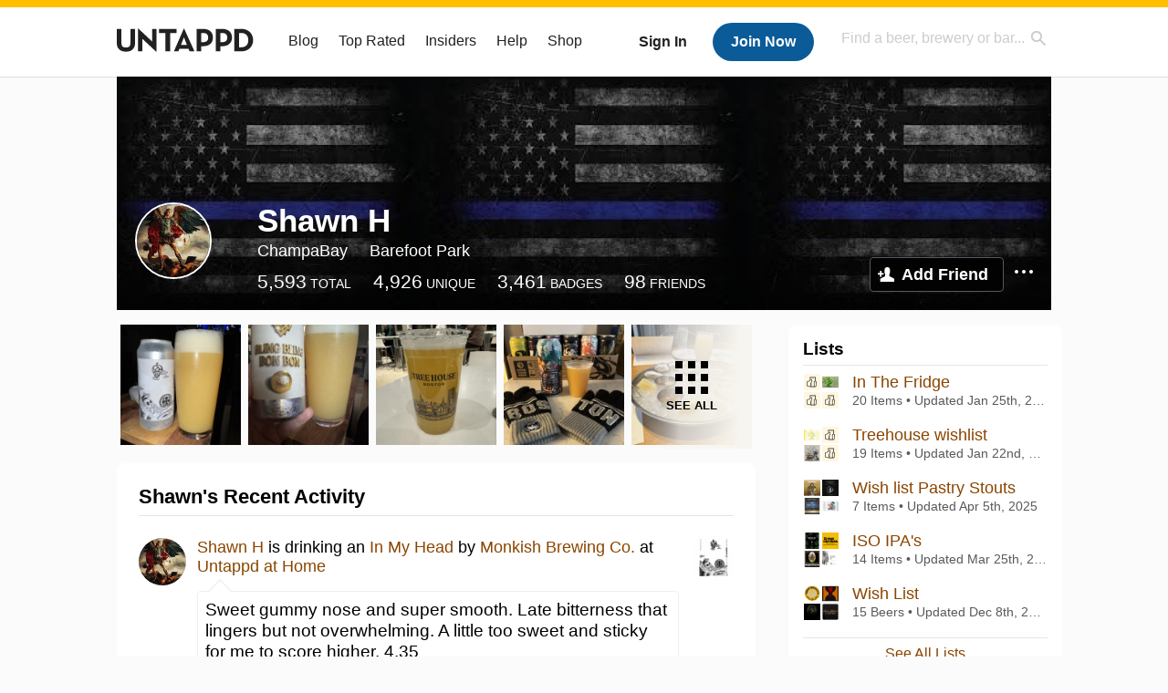

--- FILE ---
content_type: text/html; charset=UTF-8
request_url: https://untappd.com/user/ChampaBay
body_size: 17657
content:
<!DOCTYPE html>

<html lang="en">

<head>
			<!-- https://nextglass.slack.com/archives/C04N1J9FBHU/p1759426560133409?thread_ts=1755544269.186859&cid=C04N1J9FBHU -->
		<!-- From their docs: IMPORTANT: This tag must be the first '<script>' tag on the page. -->
		<script src="https://app.termly.io/resource-blocker/d6db7a3c-38b6-45a7-9433-e965e78f4809"></script>
	
	<meta http-equiv="Content-Type" content="text/html; charset=utf-8" />

			<title>Shawn H on Untappd</title>
		
	<meta property="og:site_name" content="Untappd" />

	<!-- meta block -->
			<meta name="description" content="Shawn H Check-in Activity on Untappd with beer ratings, venues and more." />
		<meta name="viewport" content="user-scalable=no, initial-scale=1, maximum-scale=1, minimum-scale=1, width=device-width" />
	<meta name="robots" content="noindex, nofollow"><meta name="referrer" content="origin-when-crossorigin">
	<meta name="author" content="The Untappd Team" />
	<meta name="Copyright" content="Copyright Untappd 2026. All Rights Reserved." />
	<meta name="DC.title" content="Untappd" />
			<meta name="DC.subject" content="Shawn H Check-in Activity on Untappd with beer ratings, venues and more." />
			<meta name="DC.creator" content="The Untappd Team" />

	<meta name="google-site-verification" content="EnR7QavTgiLCzZCCOv_OARCHsHhFwkwnJdG0Sti9Amg" />
	<meta name="bitly-verification" content="b3080898518a"/>

	<!-- favicon -->
	<link rel="apple-touch-icon" sizes="144x144" href="https://untappd.com/assets/apple-touch-icon.png">
	<link rel="icon" type="image/png" href="https://untappd.com/assets/favicon-32x32-v2.png" sizes="32x32">
	<link rel="icon" type="image/png" href="https://untappd.com/assets/favicon-16x16-v2.png" sizes="16x16">
	<link rel="manifest" href="https://untappd.com/assets/manifest.json">
	<link rel="mask-icon" href="https://untappd.com/assets/safari-pinned-tab.svg" color="#5bbad5">

	<link rel="stylesheet"
    	href="https://untappd.com/assets/css/tailwind.css?v=2.8.34">
	</link>

			<link rel="stylesheet" href="https://untappd.com/assets/css/master.min.css?v=4.5.36" />
		<link rel="stylesheet" href="https://untappd.com/assets/v3/css/style.css?v=4.5.36" />
		<link rel="stylesheet" href="https://untappd.com/assets/design-system/css/styles.css?v=4.5.36" />
		<link href="https://fonts.googleapis.com/icon?family=Material+Icons" rel="stylesheet">
		<link href="https://fonts.googleapis.com/css?family=Material+Icons|Material+Icons+Outlined|Material+Icons+Two+Tone|Material+Icons+Round|Material+Icons+Sharp" rel="stylesheet">
			<script src="https://untappd.com/assets/v3/js/common/min/site_common_min.js?v=2.8.34"></script>
				<link rel="stylesheet" href="https://untappd.com/assets/css/facybox.min.css?v=4.5.36" />
			
		<link rel="stylesheet" href="https://untappd.com/assets/css/jquery.notifyBar.min.css?v=4.5.36" />
		<link rel="stylesheet" href="https://untappd.com/assets/css/tipsy.min.css?v=4.5.36" type="text/css" media="screen" title="no title" charset="utf-8">
		
		<script type="text/javascript" language="Javascript">
			$(document).ready(function(){
				$(".tip").tipsy({fade: true});
				$('.badge_hint').tipsy({gravity: 's', fade: true});
				$('.disabled').tipsy({gravity: 'n', fade: true});

				refreshTime(".timezoner", "D MMM YY", true);

				$(".tab").click(function(){
					$(".tab-area li").removeClass('active');
					$(this).parent().addClass('active');
					$(".list").hide();
					$($(this).attr("href")).show();
					return false;
				});
			});

			</script>
			<!-- For IE -->
	<script type="text/javascript" language="Javascript">
	onChangeInterval = "";
	if(!(window.console && console.log)) {
	  console = {
	    log: function(){},
	    debug: function(){},
	    info: function(){},
	    warn: function(){},
	    error: function(){}
	  };
	}
	</script>
	
	<!-- algoliasearch -->
	<script type="text/javascript" src="https://untappd.com/assets/libs/js/algoliasearch.min.js?v2.8.34"></script>
	<script type="text/javascript" src="https://untappd.com/assets/libs/js/autocomplete.min.js?v2.8.34"></script>
	<script type="text/javascript" src="https://untappd.com/assets/libs/js/lodash.min.js?v2.8.34"></script>
	<script type="text/javascript" src="https://untappd.com/assets/js/global/autosearch_tracking.min.js?v2.8.34"></script>

	<script>
        !function(e,a,t,n,s,i,c){e.AlgoliaAnalyticsObject=s,e.aa=e.aa||function(){(e.aa.queue=e.aa.queue||[]).push(arguments)},i=a.createElement(t),c=a.getElementsByTagName(t)[0],i.async=1,i.src="https://cdn.jsdelivr.net/npm/search-insights@0.0.14",c.parentNode.insertBefore(i,c)}(window,document,"script",0,"aa");

        // Initialize library
        aa('init', {
        applicationID: '9WBO4RQ3HO',
        apiKey: '1d347324d67ec472bb7132c66aead485',
        })
    </script>


			<!-- Google Tag Manager -->
		<script>(function(w,d,s,l,i){w[l]=w[l]||[];w[l].push({'gtm.start':
		new Date().getTime(),event:'gtm.js'});var f=d.getElementsByTagName(s)[0],
		j=d.createElement(s),dl=l!='dataLayer'?'&l='+l:'';j.async=true;j.src=
		'https://www.googletagmanager.com/gtm.js?id='+i+dl;f.parentNode.insertBefore(j,f);
		})(window,document,'script','dataLayer','GTM-N4DVXTR');</script>
		<!-- End Google Tag Manager -->
	
	<script src="https://untappd.com/assets/v3/js/venue-impression-tracker.js"></script>

	<script type="text/javascript">
		var clevertap = {event:[], profile:[], account:[], onUserLogin:[], region: 'us1', notifications:[], privacy:[]};
        clevertap.account.push({"id": "865-K5R-W96Z"});
        clevertap.privacy.push({optOut: false}); //set the flag to true, if the user of the device opts out of sharing their data
        clevertap.privacy.push({useIP: true}); //set the flag to true, if the user agrees to share their IP data
        (function () {
                var wzrk = document.createElement('script');
                wzrk.type = 'text/javascript';
                wzrk.async = true;
                wzrk.src = ('https:' == document.location.protocol ? 'https://d2r1yp2w7bby2u.cloudfront.net' : 'http://static.clevertap.com') + '/js/clevertap.min.js';
                var s = document.getElementsByTagName('script')[0];
                s.parentNode.insertBefore(wzrk, s);
        })();
	</script>

    <!-- Freestar Ads -->
<!-- Below is a recommended list of pre-connections, which allow the network to establish each connection quicker, speeding up response times and improving ad performance. -->
<link rel="preconnect" href="https://a.pub.network/" crossorigin />
<link rel="preconnect" href="https://b.pub.network/" crossorigin />
<link rel="preconnect" href="https://c.pub.network/" crossorigin />
<link rel="preconnect" href="https://d.pub.network/" crossorigin />
<link rel="preconnect" href="https://c.amazon-adsystem.com" crossorigin />
<link rel="preconnect" href="https://s.amazon-adsystem.com" crossorigin />
<link rel="preconnect" href="https://btloader.com/" crossorigin />
<link rel="preconnect" href="https://api.btloader.com/" crossorigin />
<link rel="preconnect" href="https://cdn.confiant-integrations.net" crossorigin />
<!-- Below is a link to a CSS file that accounts for Cumulative Layout Shift, a new Core Web Vitals subset that Google uses to help rank your site in search -->
<!-- The file is intended to eliminate the layout shifts that are seen when ads load into the page. If you don't want to use this, simply remove this file -->
<!-- To find out more about CLS, visit https://web.dev/vitals/ -->
<link rel="stylesheet" href="https://a.pub.network/untappd-com/cls.css">
<script data-cfasync="false" type="text/javascript">
    console.log("freestar_init");

    var env = 'PROD';

    var freestar = freestar || {};
    freestar.queue = freestar.queue || [];
    freestar.queue.push(function () {
        if (env !== 'PROD') {   
            googletag.pubads().set('page_url', 'https://untappd.com/'); // Makes ads fill in non-prod environments
        }
    });
    freestar.config = freestar.config || {};
    freestar.config.enabled_slots = [];
    freestar.initCallback = function () { (freestar.config.enabled_slots.length === 0) ? freestar.initCallbackCalled = false : freestar.newAdSlots(freestar.config.enabled_slots) }
</script>
<script src="https://a.pub.network/untappd-com/pubfig.min.js" data-cfasync="false" async></script>
<script async src="https://securepubads.g.doubleclick.net/tag/js/gpt.js?network-code=15184186" ></script>
<!-- End Freestar Ads -->
    <!-- Freestar Ad Sticky Styling: https://resources.freestar.com/docs/sticky-ads-1 -->
    <style>
    div.sticky {
        position: -webkit-sticky; /* Safari */
        position: sticky;
        top: 84px; /* Navbar height */
    }
    </style>

</head>
<style type="text/css">
	.hidden {display: none;}
	.main {
       margin-top: 0px !important;
   }
</style>
<script src="https://untappd.com/assets/libs/js/feather-icons@4.29.2.min.js"></script>
<body onunload="">
<!-- Google Tag Manager (noscript) -->
<noscript><iframe src="https://www.googletagmanager.com/ns.html?id=GTM-N4DVXTR" height="0" width="0" style="display:none;visibility:hidden"></iframe></noscript>
<!-- End Google Tag Manager (noscript) -->


<script type="text/javascript">
    $(document).ready(function() {
        $('a[data-href=":logout"]').on('click', function(event) {
            clevertap.event.push("logout");
        });
        $('a[data-href=":external/help"]').on('click', function(event) {
            clevertap.event.push("pageview_help");
        });
        $('a[data-href=":store"]').on('click', function(event) {
            clevertap.event.push("pageview_store");
        });
        $('a[href="/admin"]').on('click', function(event) {
          clevertap.event.push("pageview_admin");
        });

            });
</script>
<div id="mobile_nav_user">

   </div>

<div id="mobile_nav_site">
  <form class="search_box" method="get" action="/search">
    <input type="text" class="track-focus search-input-desktop" autocomplete="off" data-track="desktop_search" placeholder="Find a beer, brewery or bar..." name="q" aria-label="Find a beer, brewery or bar search" />
    <input type="submit" value="Submit the form!" style="position: absolute; top: 0; left: 0; z-index: 0; width: 1px; height: 1px; visibility: hidden;" />
    <div class="autocomplete">
    </div>
  </form>
  <ul>
    <li><a class="track-click" data-track="mobile_menu" data-href=":blog" href="/blog">Blog</a></li>
    <li><a class="track-click" data-track="mobile_menu" data-href=":beer/top_rated" href="/beer/top_rated">Top Rated</a></li>
    <li><a class="track-click" data-track="mobile_menu" data-href=":supporter" href="/supporter">Insiders</a></li>
    <li><a class="track-click" data-track="mobile_menu" data-href=":external/help" target="_blank" href="http://help.untappd.com">Help</a></li>
    <li><a class="track-click" data-track="mobile_menu" data-href=":shop" target="_blank" href="https://untappd.com/shop">Shop</a></li>
          <li><a class="track-click" data-track="mobile_menu" data-href=":sidebar/login" href="/login">Login</a></li>
      <li><a class="track-click" data-track="mobile_menu" data-href=":sidebar/create" href="/create?source=mobilemenu">Sign Up</a></li>
        </ul>
</div>
<header>

  <div class="inner mt-2">

		<a class="track-click logo" style="margin-top: 2px;" data-track="desktop_header" data-href=":root" href="/">
			<img src="https://untappd.com/assets/design-system/ut-brand-dark.svg" class="" alt="Untappd"/>
		</a>

    
      <div class="get_user_desktop">
        <a class="sign_in track-click" data-track="mobile_header" data-href=":login" href="/login?go_to=https://untappd.com/user/ChampaBay">Sign In</a>
        <a href="/create" class="join track_click" data-track="mobile_header" data-href=":create">Join Now</a>
      </div>

    
    <div class="mobile_menu_btn">Menu</div>

    <div id="nav_site">
      <ul>
        <li><a class="track-click" data-track="desktop_menu" data-href=":blog" href="/blog">Blog</a></li>
        <li><a class="track-click" data-track="desktop_menu" data-href=":beer/top_rated" href="/beer/top_rated">Top Rated</a></li>
        <li><a class="track-click" data-track="desktop_menu" data-href=":supporter" href="/supporter">Insiders</a></li>
        <li><a class="track-click" data-track="desktop_menu" data-href=":external/help" target="_blank" href="http://help.untappd.com">Help</a></li>
        <li><a class="track-click" data-track="desktop_menu" data-href=":shop" target="_blank" href="https://untappd.com/shop">Shop</a></li>
      </ul>
      <form class="search_box" method="get" action="/search">
        <input type="text" class="track-focus search-input-desktop" autocomplete="off" data-track="desktop_search" placeholder="Find a beer, brewery or bar..." name="q" aria-label="Find a beer, brewery or bar search" />
        <input type="submit" value="Submit the form!" style="position: absolute; top: 0; left: 0; z-index: 0; width: 1px; height: 1px; visibility: hidden;" />
        <div class="autocomplete">
        </div>
      </form>
    </div>
    </div>
</header>
<style type="text/css">
    .ac-selected {
        background-color: #f8f8f8;
    }
</style>

<div class="nav_open_overlay"></div>
<div id="slide">

<script>
$(document).ready(() => {
	$(".hide-notice-banner").on("click", function(e) {
		e.preventDefault();
		$(this).parent().parent().slideUp();
		$.post(`/account/hide_notice_wildcard`, {cookie: $(this).attr('data-cookie-name')}, (data) => {
			console.log(data);
		}).fail((err) => {
			console.error(err);
		})
	})

	$(".hide-notice-simple").on("click", function(e) {
		e.preventDefault();
		$(this).parent().parent().slideUp();
	})

	feather.replace()
})
</script>

<div class="cont user_profile">

	<div class="profile_header" style="background-image: url('https://assets.untappd.com/coverphoto/05c53d4410a293bd93e1ffe2388f662c.jpg'); background-position: center -0px" data-offset="0" data-image-url="https://assets.untappd.com/coverphoto/05c53d4410a293bd93e1ffe2388f662c.jpg">

		
		<div class="content">
			

			<div class="user-info">
				<div class="user-avatar">
										<div class="avatar-holder">
						<img src="https://assets.untappd.com/profile/2f2ee71970bcfd408395cfb3a2566c7e_300x300.jpg" alt="User avatar">
					</div>
				</div><div class="info">
					<h1>
						Shawn H					</h1>
					<div class="user-details">
					<p class="username">ChampaBay</p>
						<p class="location">Barefoot Park</p>						<div class="social">
													</div>
					</div>

					<div class="stats">
													<a href="/user/ChampaBay" class="track-click" data-track="profile" data-href=":stats/general">
								<span class="stat">5,593</span>
								<span class="title">Total</span>
							</a><a href="/user/ChampaBay/beers" class="track-click" data-track="profile" data-href=":stats/beerhistory">
								<span class="stat">4,926</span>
								<span class="title">Unique</span>
							</a><a href="/user/ChampaBay/badges" class="track-click" data-track="profile" data-href=":stats/badges">
								<span class="stat">3,461</span>
								<span class="title">Badges</span>
							</a><a href="/user/ChampaBay/friends" class="track-click" data-track="profile" data-href=":stats/friends">
								<span class="stat">98</span>
								<span class="title">Friends</span>
							</a>
							
					</div>

					<div class="friend-button">

						<a class="add-friend button yellow track-click" data-track="profile" data-href=":friend/add" href="#" data-user-id="5022538" data-friend-method="request">Add Friend</a>
													<div class="friend-more">

								<div class="friend-more-pop" style="display: none;">
									<a class="report-user" href="#" data-report-url="/report/user?username=ChampaBay">Report User</a>
																	</div>

							</div>
												</div>
				</div>
			</div>
		</div>
	</div>

	
		<div class="profile_left">

								<div class="photo-boxes">
						<p><a href="/user/ChampaBay/checkin/1545818234"><img loading="lazy" src="https://images.untp.beer/crop?width=640&height=640&stripmeta=true&url=https://untappd.s3.amazonaws.com/photos/2026_01_25/6e0c9967236b7c1226a8e2fbb8dbc421_c_1545818234_raw.jpg" alt="Recent check-in photo 1" /></a></p><p><a href="/user/ChampaBay/checkin/1545784496"><img loading="lazy" src="https://images.untp.beer/crop?width=640&height=640&stripmeta=true&url=https://untappd.s3.amazonaws.com/photos/2026_01_25/5f8fb897aaa221e257bef378efba977d_c_1545784496_raw.jpg" alt="Recent check-in photo 2" /></a></p><p><a href="/user/ChampaBay/checkin/1545567420"><img loading="lazy" src="https://images.untp.beer/crop?width=640&height=640&stripmeta=true&url=https://untappd.s3.amazonaws.com/photos/2026_01_24/98b9067cf4d0b93d3c4e631e710057a8_c_1545567420_raw.jpg" alt="Recent check-in photo 3" /></a></p><p><a href="/user/ChampaBay/checkin/1545447569"><img loading="lazy" src="https://images.untp.beer/crop?width=640&height=640&stripmeta=true&url=https://untappd.s3.amazonaws.com/photos/2026_01_24/491287550fa6c13b4c46a6ecf117373f_c_1545447569_raw.jpg" alt="Recent check-in photo 4" /></a></p><p><a href="/user/ChampaBay/photos"><span class="all">See All</span><img loading="lazy" src="https://images.untp.beer/crop?width=640&height=640&stripmeta=true&url=https://untappd.s3.amazonaws.com/photos/2026_01_23/1c395e0eb3a5b5e1654d577461c789f9_c_1545144445_raw.jpg" alt="See all photos"></a></p>					</div>
					
			<div class="activity box">

				<div class="content">
												<h3>Shawn's Recent Activity</h3>
												<div id="main-stream">
						
			<div class="item " id="checkin_1545818234" data-checkin-id="1545818234">
				<div class="">
								<div class="avatar">
					<div class="avatar-holder">
												<a href="/user/ChampaBay">
							<img loading="lazy" src="https://assets.untappd.com/profile/2f2ee71970bcfd408395cfb3a2566c7e_100x100.jpg" alt="Shawn H">
						</a>
					</div>
				</div>
				<div class="checkin">
					<div class="top">
													<a href="/b/monkish-brewing-co-in-my-head/4176296" class="label">
								<img loading="lazy" src="https://assets.untappd.com/site/beer_logos/beer-4176296_7f7a4_sm.jpeg" alt="In My Head by Monkish Brewing Co.">
							</a>
														<p class="text" data-track-venue-impression="venue_id-9917985-type-checkin_feed">
								<a href="/user/ChampaBay" class="user">Shawn H</a>  is drinking an <a href="/b/monkish-brewing-co-in-my-head/4176296">In My Head</a> by <a  href="/monkishbrewing">Monkish Brewing Co.</a> at <a href="/v/at-home/9917985">Untappd at Home</a>
							</p>
														<div class="checkin-comment">
																	<p class="comment-text" id="translate_1545818234">
									Sweet gummy nose and super smooth. Late bitterness that lingers but not overwhelming.  A little too sweet and sticky for me to score higher. 4.35									</p>

									
																	<div class="rating-serving">
																						<p class="serving">
										          <img src="https://assets.untappd.com/static_app_assets/new_serving_styles_2024/can@3x.png" alt="Can">
										          <span>Can</span>
										        </p>
												<div class="caps " data-rating="4.25">
		<div class="cap cap-100"></div>
		<div class="cap cap-100"></div>
		<div class="cap cap-100"></div>
		<div class="cap cap-100"></div>
		<div class="cap cap-25"></div>
	</div>								    </div>
									
								<span style="display: block; clear: both;"></span>

							</div>
														<p class="photo">
								<a href="/user/ChampaBay/checkin/1545818234" class="track-click" data-track="activity_feed" data-href=":feed/viewcheckinphoto">
									<img loading="lazy" src="https://images.untp.beer/crop?width=640&height=640&stripmeta=true&url=https://untappd.s3.amazonaws.com/photos/2026_01_25/6e0c9967236b7c1226a8e2fbb8dbc421_c_1545818234_raw.jpg" alt="Check-in Photo">
								</a>
							</p>
							
					</div>

					<div class="feedback">

						<div class="actions_bar">
							
						</div>

						<div class="bottom">
							<a href="/user/ChampaBay/checkin/1545818234" class="time timezoner track-click" data-track="activity_feed" data-href=":feed/viewcheckindate">Sun, 25 Jan 2026 23:36:55 +0000</a>
							<a href="/user/ChampaBay/checkin/1545818234" class="track-click" data-track="activity_feed" data-href=":feed/viewcheckintext">View Detailed Check-in</a>
													</div>

						<div class="cheers" >								<span class="count">
									<span>4</span>
								</span><span class="toast-list">
																			<a class="user-toasts tip track-click" data-user-name="DWiatrak" href="/user/DWiatrak" title="DW" data-track="activity_feed" data-href=":feed/userprofiletoast">
											<img loading="lazy" src="https://assets.untappd.com/profile/05291d0b0632122959044cb007963e32_100x100.jpg" alt="DW avatar">
										</a>
																				<a class="user-toasts tip track-click" data-user-name="TravelQueen" href="/user/TravelQueen" title="TravelQueen" data-track="activity_feed" data-href=":feed/userprofiletoast">
											<img loading="lazy" src="https://assets.untappd.com/profile/d00dcc588848f9b626d7e57e434db099_100x100.jpg" alt="TravelQueen avatar">
										</a>
																				<a class="user-toasts tip track-click" data-user-name="ejlee59" href="/user/ejlee59" title="J S" data-track="activity_feed" data-href=":feed/userprofiletoast">
											<img loading="lazy" src="https://assets.untappd.com/profile/c71701db3ef3bb18376cb89a82c0ef4b_100x100.jpg" alt="J S avatar">
										</a>
																				<a class="user-toasts tip track-click" data-user-name="Lat_Face" href="/user/Lat_Face" title="Casey Farr" data-track="activity_feed" data-href=":feed/userprofiletoast">
											<img loading="lazy" src="https://assets.untappd.com/profile/4be79cbff7c44be1d7e6e939fd853ba2_100x100.jpg" alt="Casey Farr avatar">
										</a>
																		</span>
						      							</div>

						<div class="comments">
							<div class="comments-container">
															</div>
							
						</div>
					</div>
				</div>
				</div>
			</div>
			
			<div class="item " id="checkin_1545784496" data-checkin-id="1545784496">
				<div class="">
								<div class="avatar">
					<div class="avatar-holder">
												<a href="/user/ChampaBay">
							<img loading="lazy" src="https://assets.untappd.com/profile/2f2ee71970bcfd408395cfb3a2566c7e_100x100.jpg" alt="Shawn H">
						</a>
					</div>
				</div>
				<div class="checkin">
					<div class="top">
													<a href="/b/monkish-brewing-co-bling-bling-bon-bon/3521457" class="label">
								<img loading="lazy" src="https://assets.untappd.com/site/beer_logos/beer-3521457_5af17_sm.jpeg" alt="Bling Bling Bon Bon by Monkish Brewing Co.">
							</a>
														<p class="text" data-track-venue-impression="venue_id-9917985-type-checkin_feed">
								<a href="/user/ChampaBay" class="user">Shawn H</a>  is drinking a <a href="/b/monkish-brewing-co-bling-bling-bon-bon/3521457">Bling Bling Bon Bon</a> by <a  href="/monkishbrewing">Monkish Brewing Co.</a> at <a href="/v/at-home/9917985">Untappd at Home</a>
							</p>
														<div class="checkin-comment">
																	<p class="comment-text" id="translate_1545784496">
									A little beer swap/trade with my boy Dustin. I haven’t had to much monkish to myself, so it’s nice to score a few cans. This one is on point! 4.6ish for me									</p>

									
																	<div class="rating-serving">
																						<p class="serving">
										          <img src="https://assets.untappd.com/static_app_assets/new_serving_styles_2024/can@3x.png" alt="Can">
										          <span>Can</span>
										        </p>
												<div class="caps " data-rating="4.75">
		<div class="cap cap-100"></div>
		<div class="cap cap-100"></div>
		<div class="cap cap-100"></div>
		<div class="cap cap-100"></div>
		<div class="cap cap-75"></div>
	</div>								    </div>
									
								<span style="display: block; clear: both;"></span>

							</div>
														<p class="photo">
								<a href="/user/ChampaBay/checkin/1545784496" class="track-click" data-track="activity_feed" data-href=":feed/viewcheckinphoto">
									<img loading="lazy" src="https://images.untp.beer/crop?width=640&height=640&stripmeta=true&url=https://untappd.s3.amazonaws.com/photos/2026_01_25/5f8fb897aaa221e257bef378efba977d_c_1545784496_raw.jpg" alt="Check-in Photo">
								</a>
							</p>
							
					</div>

					<div class="feedback">

						<div class="actions_bar">
							
						</div>

						<div class="bottom">
							<a href="/user/ChampaBay/checkin/1545784496" class="time timezoner track-click" data-track="activity_feed" data-href=":feed/viewcheckindate">Sun, 25 Jan 2026 21:02:30 +0000</a>
							<a href="/user/ChampaBay/checkin/1545784496" class="track-click" data-track="activity_feed" data-href=":feed/viewcheckintext">View Detailed Check-in</a>
													</div>

						<div class="cheers" >								<span class="count">
									<span>5</span>
								</span><span class="toast-list">
																			<a class="user-toasts tip track-click" data-user-name="Lat_Face" href="/user/Lat_Face" title="Casey Farr" data-track="activity_feed" data-href=":feed/userprofiletoast">
											<img loading="lazy" src="https://assets.untappd.com/profile/4be79cbff7c44be1d7e6e939fd853ba2_100x100.jpg" alt="Casey Farr avatar">
										</a>
																				<a class="user-toasts tip track-click" data-user-name="ejlee59" href="/user/ejlee59" title="J S" data-track="activity_feed" data-href=":feed/userprofiletoast">
											<img loading="lazy" src="https://assets.untappd.com/profile/c71701db3ef3bb18376cb89a82c0ef4b_100x100.jpg" alt="J S avatar">
										</a>
																				<a class="user-toasts tip track-click" data-user-name="TravelQueen" href="/user/TravelQueen" title="TravelQueen" data-track="activity_feed" data-href=":feed/userprofiletoast">
											<img loading="lazy" src="https://assets.untappd.com/profile/d00dcc588848f9b626d7e57e434db099_100x100.jpg" alt="TravelQueen avatar">
										</a>
																				<a class="user-toasts tip track-click" data-user-name="DWiatrak" href="/user/DWiatrak" title="DW" data-track="activity_feed" data-href=":feed/userprofiletoast">
											<img loading="lazy" src="https://assets.untappd.com/profile/05291d0b0632122959044cb007963e32_100x100.jpg" alt="DW avatar">
										</a>
																		</span>
						      							</div>

						<div class="comments">
							<div class="comments-container">
																		<div class="comment" id="comment_87669512">
											<div class="avatar">
												<div class="avatar-holder">
																											<a href="/user/TravelQueen">
														<img loading="lazy" src="https://assets.untappd.com/profile/d00dcc588848f9b626d7e57e434db099_100x100.jpg" alt="User avatar TravelQueen">
													</a>
												</div>
											</div>
											<div class="text">
												<p>
													<a href="/user/TravelQueen">TravelQueen</a>:
													<span id="comment_label_87669512">No mention of who actually went to LA to get that 🍺 😂🧐. I see. He probably just took the credit too!													</span>
												</p>
												<p class="meta">
													<span class="time timezoner">Sun, 25 Jan 2026 21:25:56 +0000</span>
																	                						<a href="/report/comment/87669512" class="comment-report" data-comment-id="87669512">Report</a>

												</p>
											</div>
										</div>
																				<div class="comment" id="comment_87669538">
											<div class="avatar">
												<div class="avatar-holder">
																											<a href="/user/ChampaBay">
														<img loading="lazy" src="https://assets.untappd.com/profile/2f2ee71970bcfd408395cfb3a2566c7e_100x100.jpg" alt="User avatar Shawn H">
													</a>
												</div>
											</div>
											<div class="text">
												<p>
													<a href="/user/ChampaBay">Shawn H</a>:
													<span id="comment_label_87669538">😂, I am sure he meant to tell me his handlers name/pimp. You still pumping your brother out…you know you get your cut 💸													</span>
												</p>
												<p class="meta">
													<span class="time timezoner">Sun, 25 Jan 2026 21:28:02 +0000</span>
																	                						<a href="/report/comment/87669538" class="comment-report" data-comment-id="87669538">Report</a>

												</p>
											</div>
										</div>
																				<div class="comment" id="comment_87669542">
											<div class="avatar">
												<div class="avatar-holder">
																											<a href="/user/ChampaBay">
														<img loading="lazy" src="https://assets.untappd.com/profile/2f2ee71970bcfd408395cfb3a2566c7e_100x100.jpg" alt="User avatar Shawn H">
													</a>
												</div>
											</div>
											<div class="text">
												<p>
													<a href="/user/ChampaBay">Shawn H</a>:
													<span id="comment_label_87669542">Pimping..pumping 😂													</span>
												</p>
												<p class="meta">
													<span class="time timezoner">Sun, 25 Jan 2026 21:28:24 +0000</span>
																	                						<a href="/report/comment/87669542" class="comment-report" data-comment-id="87669542">Report</a>

												</p>
											</div>
										</div>
																				<div class="comment" id="comment_87669549">
											<div class="avatar">
												<div class="avatar-holder">
																											<a href="/user/DWiatrak">
														<img loading="lazy" src="https://assets.untappd.com/profile/05291d0b0632122959044cb007963e32_100x100.jpg" alt="User avatar DW">
													</a>
												</div>
											</div>
											<div class="text">
												<p>
													<a href="/user/DWiatrak">DW</a>:
													<span id="comment_label_87669549"><a style='font-weight: 600;' href='/user/TravelQueen'>TravelQueen</a>  🤣													</span>
												</p>
												<p class="meta">
													<span class="time timezoner">Sun, 25 Jan 2026 21:28:55 +0000</span>
																	                						<a href="/report/comment/87669549" class="comment-report" data-comment-id="87669549">Report</a>

												</p>
											</div>
										</div>
																				<div class="comment" id="comment_87669571">
											<div class="avatar">
												<div class="avatar-holder">
																											<a href="/user/TravelQueen">
														<img loading="lazy" src="https://assets.untappd.com/profile/d00dcc588848f9b626d7e57e434db099_100x100.jpg" alt="User avatar TravelQueen">
													</a>
												</div>
											</div>
											<div class="text">
												<p>
													<a href="/user/TravelQueen">TravelQueen</a>:
													<span id="comment_label_87669571"><a style='font-weight: 600;' href='/user/ChampaBay'>Shawn H</a>. He just conveniently forgets to mention my name I know 🤣.													</span>
												</p>
												<p class="meta">
													<span class="time timezoner">Sun, 25 Jan 2026 21:30:59 +0000</span>
																	                						<a href="/report/comment/87669571" class="comment-report" data-comment-id="87669571">Report</a>

												</p>
											</div>
										</div>
																				<div class="comment" id="comment_87669605">
											<div class="avatar">
												<div class="avatar-holder">
																											<a href="/user/TravelQueen">
														<img loading="lazy" src="https://assets.untappd.com/profile/d00dcc588848f9b626d7e57e434db099_100x100.jpg" alt="User avatar TravelQueen">
													</a>
												</div>
											</div>
											<div class="text">
												<p>
													<a href="/user/TravelQueen">TravelQueen</a>:
													<span id="comment_label_87669605"><a style='font-weight: 600;' href='/user/DWiatrak'>DW</a> 🧐🫵🏼													</span>
												</p>
												<p class="meta">
													<span class="time timezoner">Sun, 25 Jan 2026 21:34:21 +0000</span>
																	                						<a href="/report/comment/87669605" class="comment-report" data-comment-id="87669605">Report</a>

												</p>
											</div>
										</div>
																	</div>
							
						</div>
					</div>
				</div>
				</div>
			</div>
			
			<div class="item " id="checkin_1545567420" data-checkin-id="1545567420">
				<div class="">
								<div class="avatar">
					<div class="avatar-holder">
												<a href="/user/ChampaBay">
							<img loading="lazy" src="https://assets.untappd.com/profile/2f2ee71970bcfd408395cfb3a2566c7e_100x100.jpg" alt="Shawn H">
						</a>
					</div>
				</div>
				<div class="checkin">
					<div class="top">
													<a href="/b/tree-house-brewing-company-mini-machine/6557356" class="label">
								<img loading="lazy" src="https://assets.untappd.com/site/assets/images/temp/badge-beer-default.png" alt="Mini Machine by Tree House Brewing Company">
							</a>
														<p class="text" data-track-venue-impression="venue_id-12941788-type-checkin_feed">
								<a href="/user/ChampaBay" class="user">Shawn H</a>  is drinking a <a href="/b/tree-house-brewing-company-mini-machine/6557356">Mini Machine</a> by <a  href="/treehousebrewco">Tree House Brewing Company</a> at <a href="/v/tree-house-brewing-co-pop-up-beer-garden/12941788">Tree House Brewing Co. - Pop Up Beer Garden</a>
							</p>
														<div class="checkin-comment">
																	<p class="comment-text" id="translate_1545567420">
									Awesome little fella 4.10									</p>

									
								<p class="purchased" data-track-venue-impression="venue_id-13056702-type-checkin_feed">Purchased at <a href="/v/tree-house-brewing-co-prudential-center/13056702">Tree House Brewing Co. - Prudential Center</a></p>									<div class="rating-serving">
																						<p class="serving">
										          <img src="https://assets.untappd.com/static_app_assets/new_serving_styles_2024/draft@3x.png" alt="Draft">
										          <span>Draft</span>
										        </p>
												<div class="caps " data-rating="4">
		<div class="cap cap-100"></div>
		<div class="cap cap-100"></div>
		<div class="cap cap-100"></div>
		<div class="cap cap-100"></div>
		<div class="cap"></div>
	</div>								    </div>
																			<span class="badge">
											<img loading="lazy" src="https://assets.untappd.com/badges/bdg_FieldsOfGold_sm.jpg" alt="Fields of Gold (Level 8)">
											<span>Earned the Fields of Gold (Level 8) badge!</span>
										</span>
										
								<span style="display: block; clear: both;"></span>

							</div>
														<p class="photo">
								<a href="/user/ChampaBay/checkin/1545567420" class="track-click" data-track="activity_feed" data-href=":feed/viewcheckinphoto">
									<img loading="lazy" src="https://images.untp.beer/crop?width=640&height=640&stripmeta=true&url=https://untappd.s3.amazonaws.com/photos/2026_01_24/98b9067cf4d0b93d3c4e631e710057a8_c_1545567420_raw.jpg" alt="Check-in Photo">
								</a>
							</p>
							
					</div>

					<div class="feedback">

						<div class="actions_bar">
							
						</div>

						<div class="bottom">
							<a href="/user/ChampaBay/checkin/1545567420" class="time timezoner track-click" data-track="activity_feed" data-href=":feed/viewcheckindate">Sat, 24 Jan 2026 22:45:20 +0000</a>
							<a href="/user/ChampaBay/checkin/1545567420" class="track-click" data-track="activity_feed" data-href=":feed/viewcheckintext">View Detailed Check-in</a>
													</div>

						<div class="cheers" >								<span class="count">
									<span>5</span>
								</span><span class="toast-list">
																			<a class="user-toasts tip track-click" data-user-name="Lat_Face" href="/user/Lat_Face" title="Casey Farr" data-track="activity_feed" data-href=":feed/userprofiletoast">
											<img loading="lazy" src="https://assets.untappd.com/profile/4be79cbff7c44be1d7e6e939fd853ba2_100x100.jpg" alt="Casey Farr avatar">
										</a>
																				<a class="user-toasts tip track-click" data-user-name="_jayrc" href="/user/_jayrc" title="james" data-track="activity_feed" data-href=":feed/userprofiletoast">
											<img loading="lazy" src="https://assets.untappd.com/profile/cbad8b238916abab91f62a309863dc04_100x100.jpg" alt="james avatar">
										</a>
																				<a class="user-toasts tip track-click" data-user-name="a1arigo" href="/user/a1arigo" title="Andy Arigo" data-track="activity_feed" data-href=":feed/userprofiletoast">
											<img loading="lazy" src="https://assets.untappd.com/profile/41ba7a0bc048c3a50e11522169a136b6_100x100.jpg" alt="Andy Arigo avatar">
										</a>
																				<a class="user-toasts tip track-click" data-user-name="DWiatrak" href="/user/DWiatrak" title="DW" data-track="activity_feed" data-href=":feed/userprofiletoast">
											<img loading="lazy" src="https://assets.untappd.com/profile/05291d0b0632122959044cb007963e32_100x100.jpg" alt="DW avatar">
										</a>
																				<a class="user-toasts tip track-click" data-user-name="TravelQueen" href="/user/TravelQueen" title="TravelQueen" data-track="activity_feed" data-href=":feed/userprofiletoast">
											<img loading="lazy" src="https://assets.untappd.com/profile/d00dcc588848f9b626d7e57e434db099_100x100.jpg" alt="TravelQueen avatar">
										</a>
																		</span>
						      							</div>

						<div class="comments">
							<div class="comments-container">
															</div>
							
						</div>
					</div>
				</div>
				</div>
			</div>
			
			<div class="item " id="checkin_1545447569" data-checkin-id="1545447569">
				<div class="">
								<div class="avatar">
					<div class="avatar-holder">
												<a href="/user/ChampaBay">
							<img loading="lazy" src="https://assets.untappd.com/profile/2f2ee71970bcfd408395cfb3a2566c7e_100x100.jpg" alt="Shawn H">
						</a>
					</div>
				</div>
				<div class="checkin">
					<div class="top">
													<a href="/b/tree-house-brewing-company-juice-family-affair/6567209" class="label">
								<img loading="lazy" src="https://assets.untappd.com/site/assets/images/temp/badge-beer-default.png" alt="Juice Family Affair by Tree House Brewing Company">
							</a>
														<p class="text" data-track-venue-impression="venue_id-181226-type-checkin_feed">
								<a href="/user/ChampaBay" class="user">Shawn H</a>  is drinking a <a href="/b/tree-house-brewing-company-juice-family-affair/6567209">Juice Family Affair</a> by <a  href="/treehousebrewco">Tree House Brewing Company</a> at <a href="/v/copley-square-hotel/181226">Copley Square Hotel</a>
							</p>
														<div class="checkin-comment">
																	<p class="comment-text" id="translate_1545447569">
									Winter is coming 🥶! Flight leaves tomorrow morning as snow storm approaches. Got my gloves, jacket, and man juice to keep me warm! Florida, I am coming home and bringing the cold with me!									</p>

									
								<p class="purchased" data-track-venue-impression="venue_id-13056702-type-checkin_feed">Purchased at <a href="/v/tree-house-brewing-co-prudential-center/13056702">Tree House Brewing Co. - Prudential Center</a></p>									<div class="rating-serving">
																						<p class="serving">
										          <img src="https://assets.untappd.com/static_app_assets/new_serving_styles_2024/can@3x.png" alt="Can">
										          <span>Can</span>
										        </p>
												<div class="caps " data-rating="4.5">
		<div class="cap cap-100"></div>
		<div class="cap cap-100"></div>
		<div class="cap cap-100"></div>
		<div class="cap cap-100"></div>
		<div class="cap cap-50"></div>
	</div>								    </div>
									
								<span style="display: block; clear: both;"></span>

							</div>
														<p class="photo">
								<a href="/user/ChampaBay/checkin/1545447569" class="track-click" data-track="activity_feed" data-href=":feed/viewcheckinphoto">
									<img loading="lazy" src="https://images.untp.beer/crop?width=640&height=640&stripmeta=true&url=https://untappd.s3.amazonaws.com/photos/2026_01_24/491287550fa6c13b4c46a6ecf117373f_c_1545447569_raw.jpg" alt="Check-in Photo">
								</a>
							</p>
							
					</div>

					<div class="feedback">

						<div class="actions_bar">
							
						</div>

						<div class="bottom">
							<a href="/user/ChampaBay/checkin/1545447569" class="time timezoner track-click" data-track="activity_feed" data-href=":feed/viewcheckindate">Sat, 24 Jan 2026 19:11:34 +0000</a>
							<a href="/user/ChampaBay/checkin/1545447569" class="track-click" data-track="activity_feed" data-href=":feed/viewcheckintext">View Detailed Check-in</a>
													</div>

						<div class="cheers" >								<span class="count">
									<span>3</span>
								</span><span class="toast-list">
																			<a class="user-toasts tip track-click" data-user-name="ejlee59" href="/user/ejlee59" title="J S" data-track="activity_feed" data-href=":feed/userprofiletoast">
											<img loading="lazy" src="https://assets.untappd.com/profile/c71701db3ef3bb18376cb89a82c0ef4b_100x100.jpg" alt="J S avatar">
										</a>
																				<a class="user-toasts tip track-click" data-user-name="DWiatrak" href="/user/DWiatrak" title="DW" data-track="activity_feed" data-href=":feed/userprofiletoast">
											<img loading="lazy" src="https://assets.untappd.com/profile/05291d0b0632122959044cb007963e32_100x100.jpg" alt="DW avatar">
										</a>
																		</span>
						      							</div>

						<div class="comments">
							<div class="comments-container">
															</div>
							
						</div>
					</div>
				</div>
				</div>
			</div>
			
			<div class="item " id="checkin_1545144445" data-checkin-id="1545144445">
				<div class="">
								<div class="avatar">
					<div class="avatar-holder">
												<a href="/user/ChampaBay">
							<img loading="lazy" src="https://assets.untappd.com/profile/2f2ee71970bcfd408395cfb3a2566c7e_100x100.jpg" alt="Shawn H">
						</a>
					</div>
				</div>
				<div class="checkin">
					<div class="top">
													<a href="/b/trillium-brewing-company-true-new-englander/3041443" class="label">
								<img loading="lazy" src="https://assets.untappd.com/site/beer_logos/beer-3041443_6c2c6_sm.jpeg" alt="True New Englander by Trillium Brewing Company">
							</a>
														<p class="text" data-track-venue-impression="venue_id-8286468-type-checkin_feed">
								<a href="/user/ChampaBay" class="user">Shawn H</a>  is drinking a <a href="/b/trillium-brewing-company-true-new-englander/3041443">True New Englander</a> by <a  href="/TrilliumBrewing">Trillium Brewing Company</a> at <a href="/v/trillium-brewing-company-fort-point/8286468">Trillium Brewing Company - Fort Point</a>
							</p>
														<div class="checkin-comment">
																	<p class="comment-text" id="translate_1545144445">
									Really unique tropical pina colada flavor while not being to sweet. I liked it, and it doesn’t hurt that Trillium has dollar oysters from 2-4pm today!									</p>

									
								<p class="purchased" data-track-venue-impression="venue_id-8286468-type-checkin_feed">Purchased at <a href="/v/trillium-brewing-company-fort-point/8286468">Trillium Brewing Company - Fort Point</a></p>									<div class="rating-serving">
																						<p class="serving">
										          <img src="https://assets.untappd.com/static_app_assets/new_serving_styles_2024/draft@3x.png" alt="Draft">
										          <span>Draft</span>
										        </p>
												<div class="caps " data-rating="4.25">
		<div class="cap cap-100"></div>
		<div class="cap cap-100"></div>
		<div class="cap cap-100"></div>
		<div class="cap cap-100"></div>
		<div class="cap cap-25"></div>
	</div>								    </div>
									
								<span style="display: block; clear: both;"></span>

							</div>
														<p class="photo">
								<a href="/user/ChampaBay/checkin/1545144445" class="track-click" data-track="activity_feed" data-href=":feed/viewcheckinphoto">
									<img loading="lazy" src="https://images.untp.beer/crop?width=640&height=640&stripmeta=true&url=https://untappd.s3.amazonaws.com/photos/2026_01_23/1c395e0eb3a5b5e1654d577461c789f9_c_1545144445_raw.jpg" alt="Check-in Photo">
								</a>
							</p>
							
					</div>

					<div class="feedback">

						<div class="actions_bar">
							
						</div>

						<div class="bottom">
							<a href="/user/ChampaBay/checkin/1545144445" class="time timezoner track-click" data-track="activity_feed" data-href=":feed/viewcheckindate">Fri, 23 Jan 2026 20:39:04 +0000</a>
							<a href="/user/ChampaBay/checkin/1545144445" class="track-click" data-track="activity_feed" data-href=":feed/viewcheckintext">View Detailed Check-in</a>
													</div>

						<div class="cheers" >								<span class="count">
									<span>5</span>
								</span><span class="toast-list">
																			<a class="user-toasts tip track-click" data-user-name="Kanks22" href="/user/Kanks22" title="A Phelps" data-track="activity_feed" data-href=":feed/userprofiletoast">
											<img loading="lazy" src="https://assets.untappd.com/profile/81c2bcb7165e13a1b62916c30a3d6fae_100x100.jpg" alt="A Phelps avatar">
										</a>
																				<a class="user-toasts tip track-click" data-user-name="ejlee59" href="/user/ejlee59" title="J S" data-track="activity_feed" data-href=":feed/userprofiletoast">
											<img loading="lazy" src="https://assets.untappd.com/profile/c71701db3ef3bb18376cb89a82c0ef4b_100x100.jpg" alt="J S avatar">
										</a>
																				<a class="user-toasts tip track-click" data-user-name="TravelQueen" href="/user/TravelQueen" title="TravelQueen" data-track="activity_feed" data-href=":feed/userprofiletoast">
											<img loading="lazy" src="https://assets.untappd.com/profile/d00dcc588848f9b626d7e57e434db099_100x100.jpg" alt="TravelQueen avatar">
										</a>
																				<a class="user-toasts tip track-click" data-user-name="jeffzep" href="/user/jeffzep" title="Jeff" data-track="activity_feed" data-href=":feed/userprofiletoast">
											<img loading="lazy" src="https://assets.untappd.com/profile/959b8b56219ab2fecc1ad1efde0c3c83_100x100.jpg" alt="Jeff avatar">
										</a>
																				<a class="user-toasts tip track-click" data-user-name="DWiatrak" href="/user/DWiatrak" title="DW" data-track="activity_feed" data-href=":feed/userprofiletoast">
											<img loading="lazy" src="https://assets.untappd.com/profile/05291d0b0632122959044cb007963e32_100x100.jpg" alt="DW avatar">
										</a>
																		</span>
						      							</div>

						<div class="comments">
							<div class="comments-container">
															</div>
							
						</div>
					</div>
				</div>
				</div>
			</div>
						<script type="text/javascript" src="https://untappd.com/assets/v3/js/common/min/feed_scripts_min.js?v=2.8.34"></script>
			<style type="text/css">
				.translate {
					color: #000;
				    font-weight: 600;
				    font-size: 12px;
				    text-transform: uppercase;
				    margin-bottom: 0px;
				    margin-top: 15px;
				    margin-bottom: 10px;
				}
			</style>
			
			<script id="delete-checkin-container" type="text/x-handlebars-template">
				<div class="delete-confirm-checkin"></div>
			</script>
			<script id="delete-checkin-template" type="text/x-handlebars-template">
				<div class="modal delete-confirm"><div class="inner"><div class="top"><a class="close" href="#"></a><h3 style="margin-bottom: 0px; padding-bottom: 0px; border-bottom: none;">Confirm Check-in Deletion</h3></div><div class="error" id="delete-checkin-error" style="display: none;"></div><div class="delete-confirm-message" style="padding: 24px; text-align: center; -moz-box-sizing: border-box; box-sizing: border-box;"><p><strong>Warning</strong> - Are you sure you want to delete this check-in? This cannot be undone. All badges that are associated with this check-in will be removed.</p><div class="inner-container" style="width: 80%; margin: 15px auto;"><a href="#" class="check-confirm-deletion" data-checkin-id="{{checkin_id}}" style="margin-top: 15px;">Confirm Deletion</a><p id="checkin-delete-loader" class="stream-loading"><span></span></p></div></div></div></div>
			</script>
			<script id="comment-template" type="text/x-handlebars-template">
				{{#each items}}<div class="comment" id="comment_{{this.comment_id}}"><div class="avatar"><div class="avatar-holder">{{#if this.user.supporter}} <span class="supporter"></span>{{/if}}<a href="/user/{{this.user.user_name}}"><img src="{{this.user.user_avatar}}" alt="Your Avatar"></a></div></div><div class="text"><p><a href="/user/{{this.user.user_name}}">{{this.user.first_name}} {{this.user.last_name}}</a>: <abbr id="checkincomment_{{this.comment_id}}">{{{this.comment}}}</abbr></p><p class="meta"><span class="time timezoner">{{this.created_at}}</span>{{#if this.comment_editor}}<a href="#" class="comment-edit" data-comment-id="{{this.comment_id}}">Edit</a>{{/if}}{{#if this.comment_owner}}<a href="#" class="comment-delete" data-comment-id="{{this.comment_id}}">Delete</a>{{/if}}</p></div></div>{{#if this.comment_editor}}<div class="comment" id="commentedit_{{this.comment_id}}" style="display: none;"><div class="avatar"><div class="avatar-holder">{{#if this.user.supporter}} <span class="supporter"></span>{{/if}}<a href="/user/{{this.user.user_name}}"><img src="{{this.user.user_avatar}}" alt="Your Avatar"></a></div></div><div class="text"><form class="editing"><p class="editerror_{{this.comment_id}} post-error" style="display: none;">There was a problem posting your comment, please try again.</p><textarea name="comment" id="commentBox_{{this.comment_id}}" onkeydown="limitTextReverse($('#commentBox_{{this.comment_id}}'),$('#commentedit_{{this.comment_id}} .myCount'), 140);">{{{this.comment}}}</textarea><span class="comment-loading" style="display: none;"></span><span class="counter"><abbr class="myCount">0</abbr>/140</span><span class="actions"><a href="#" class="submit comment-update-save" data-comment-id="{{this.comment_id}}">Update</a><a href="#" data-comment-id="{{this.comment_id}}" class="cancel comment-update-cancel">Cancel</a></span></form></div></div>{{/if}}{{/each}}
			</script>
			<script type="text/javascript">
				$(document).ready(function() {
					createImpressionTracker();
				});
			</script>
								<div class="feed-block">

						<div class="feed-block-login">
							<p><strong>Please sign in to view more.</strong></p>
							<span>If you don't have an account, <a href="https://untappd.com/create?source=feed">you can create one here</a>.</span>
							<a href="/login?go_to=https://untappd.com/user/ChampaBay" class="yellow button">Sign In</a>
						</div>

						<div class="feed-block-fade"></div>

						<div class="feed-block-item">
							<div class="feed-block-label"></div>
							<div class="feed-block-avatar"></div>
							<div class="feed-block-content">
								<p></p>
								<p></p>
							</div>
						</div>
						<div class="feed-block-item">
							<div class="feed-block-label"></div>
							<div class="feed-block-avatar"></div>
							<div class="feed-block-content">
								<p></p>
								<p></p>
							</div>
						</div>

					</div>
					
					</div>


				
						<p class="stream-loading"><span></span></p>
									</div>
			</div>
		</div>

		<div class="sidebar">


			       <div class="box">
            <div class="content">
                <h3>Lists</h3>
                                    <div class="list-item list-none">
                        <div class="labels">
                            <a href="/user/ChampaBay/lists/10571158" aria-label="List image">
                                <img src="https://assets.untappd.com/site/assets/images/temp/badge-beer-default.png" alt="Beer label"><img src="https://assets.untappd.com/site/beer_logos/beer-4877724_40052_sm.jpeg" alt="Beer label"><img src="https://assets.untappd.com/site/assets/images/temp/badge-beer-default.png" alt="Beer label"><img src="https://assets.untappd.com/site/assets/images/temp/badge-beer-default.png" alt="Beer label">                            </a>
                        </div>
                        <div class="details">
                            <span class="name"><a href="/user/ChampaBay/lists/10571158">In The Fridge</a></span>
                            <span class="meta">20 Items &bull; Updated <abbr class="format-date" data-date="Sun, 25 Jan 2026 21:09:18 +0000"></abbr></span>
                        </div>
                    </div>

                                        <div class="list-item list-none">
                        <div class="labels">
                            <a href="/user/ChampaBay/lists/931131" aria-label="List image">
                                <img src="https://assets.untappd.com/site/beer_logos/beer-6491871_6e398_sm.jpeg" alt="Beer label"><img src="https://assets.untappd.com/site/assets/images/temp/badge-beer-default.png" alt="Beer label"><img src="https://assets.untappd.com/site/beer_logos/beer-5258247_ca513_sm.jpeg" alt="Beer label"><img src="https://assets.untappd.com/site/assets/images/temp/badge-beer-default.png" alt="Beer label">                            </a>
                        </div>
                        <div class="details">
                            <span class="name"><a href="/user/ChampaBay/lists/931131">Treehouse wishlist</a></span>
                            <span class="meta">19 Items &bull; Updated <abbr class="format-date" data-date="Thu, 22 Jan 2026 23:24:06 +0000"></abbr></span>
                        </div>
                    </div>

                                        <div class="list-item list-none">
                        <div class="labels">
                            <a href="/user/ChampaBay/lists/939096" aria-label="List image">
                                <img src="https://assets.untappd.com/site/beer_logos/beer-1298579_abb06_sm.jpeg" alt="Beer label"><img src="https://assets.untappd.com/site/beer_logos/beer-3068518_dd589_sm.jpeg" alt="Beer label"><img src="https://assets.untappd.com/site/beer_logos/beer-4276584_b6fdc_sm.jpeg" alt="Beer label"><img src="https://assets.untappd.com/site/beer_logos/beer-4086583_8c973_sm.jpeg" alt="Beer label">                            </a>
                        </div>
                        <div class="details">
                            <span class="name"><a href="/user/ChampaBay/lists/939096">Wish list Pastry Stouts</a></span>
                            <span class="meta">7 Items &bull; Updated <abbr class="format-date" data-date="Sat, 05 Apr 2025 02:45:47 +0000"></abbr></span>
                        </div>
                    </div>

                                        <div class="list-item list-none">
                        <div class="labels">
                            <a href="/user/ChampaBay/lists/339235" aria-label="List image">
                                <img src="https://assets.untappd.com/site/beer_logos/beer-4695_21787_sm.jpeg" alt="Beer label"><img src="https://assets.untappd.com/site/beer_logos/beer-301381_289b6_sm.jpeg" alt="Beer label"><img src="https://assets.untappd.com/site/beer_logos/beer-17598_65876_sm.jpeg" alt="Beer label"><img src="https://assets.untappd.com/site/beer_logos/beer-1354443_d7b5e_sm.jpeg" alt="Beer label">                            </a>
                        </div>
                        <div class="details">
                            <span class="name"><a href="/user/ChampaBay/lists/339235">ISO IPA's</a></span>
                            <span class="meta">14 Items &bull; Updated <abbr class="format-date" data-date="Tue, 25 Mar 2025 00:23:50 +0000"></abbr></span>
                        </div>
                    </div>

                                        <div class="list-item list-none">
                        <div class="labels">
                            <a href="/user/ChampaBay/wishlist" aria-label="List image">
                                <img src="https://assets.untappd.com/site/beer_logos/beer-4680_1d55d_sm.jpeg" alt="Beer label"><img src="https://assets.untappd.com/site/beer_logos/beer-32154_00e86_sm.jpeg" alt="Beer label"><img src="https://assets.untappd.com/site/beer_logos/beer-127799_64eb3_sm.jpeg" alt="Beer label"><img src="https://assets.untappd.com/site/beer_logos/beer-bostonUtopias.jpg" alt="Beer label">                            </a>
                        </div>
                        <div class="details">
                            <span class="name"><a href="/user/ChampaBay/wishlist">Wish List</a></span>
                            <span class="meta">15 Beers &bull; Updated <abbr class="format-date" data-date="Sun, 08 Dec 2024 22:35:14 +0000"></abbr></span>
                        </div>
                    </div>

                                                        <p class="more"><a class="track-click" data-track="sidebar" data-href=":userlists/lists" href="/user/ChampaBay/lists/"">See All Lists</a></p>
                                </div>

        </div>
        <script type="text/javascript">
        $(document).ready(function() {
            $('.format-date').each(function() {
                $(this).html(moment($(this).attr('data-date')).format('MMM Do, YYYY'))
            });
        })
        </script>
          <div class="box">
    <div class="content">
      <h3>Badges</h3>
      <div class="drinkers">
                  <a class="tip track-click" data-track="sidebar" data-href=":user/viewbadge" href="/user/ChampaBay/badges/1362005422" title="Recappd – December 31, 2025" ><span><img src="https://assets.untappd.com/badges/bdg_Recappd_Daily.png" alt="Recappd – December 31, 2025 badge logo"></span></a>
                  <a class="tip track-click" data-track="sidebar" data-href=":user/viewbadge" href="/user/ChampaBay/badges/1360864373" title="Recappd – December 29, 2025" ><span><img src="https://assets.untappd.com/badges/bdg_Recappd_Daily.png" alt="Recappd – December 29, 2025 badge logo"></span></a>
                  <a class="tip track-click" data-track="sidebar" data-href=":user/viewbadge" href="/user/ChampaBay/badges/1360864372" title="Haze of the Cosmos" ><span><img src="https://assets.untappd.com/badges/bdg_Recappd_Style_Dec29_1000px.png" alt="Haze of the Cosmos badge logo"></span></a>
                  <a class="tip track-click" data-track="sidebar" data-href=":user/viewbadge" href="/user/ChampaBay/badges/1360415002" title="Recappd – December 28, 2025" ><span><img src="https://assets.untappd.com/badges/bdg_Recappd_Daily.png" alt="Recappd – December 28, 2025 badge logo"></span></a>
                  <a class="tip track-click" data-track="sidebar" data-href=":user/viewbadge" href="/user/ChampaBay/badges/1360055800" title="Constellation Classics" ><span><img src="https://assets.untappd.com/badges/bdg_Recappd_Style_Dec27_1000px.png" alt="Constellation Classics badge logo"></span></a>
                  <a class="tip track-click" data-track="sidebar" data-href=":user/viewbadge" href="/user/ChampaBay/badges/1360019057" title="Recappd – December 27, 2025" ><span><img src="https://assets.untappd.com/badges/bdg_Recappd_Daily.png" alt="Recappd – December 27, 2025 badge logo"></span></a>
                  <a class="tip track-click" data-track="sidebar" data-href=":user/viewbadge" href="/user/ChampaBay/badges/1359034508" title="Recappd – December 25, 2025" ><span><img src="https://assets.untappd.com/badges/bdg_Recappd_Daily.png" alt="Recappd – December 25, 2025 badge logo"></span></a>
                  <a class="tip track-click" data-track="sidebar" data-href=":user/viewbadge" href="/user/ChampaBay/badges/1358508591" title="Recappd – December 24, 2025" ><span><img src="https://assets.untappd.com/badges/bdg_Recappd_Daily.png" alt="Recappd – December 24, 2025 badge logo"></span></a>
                  <a class="tip track-click" data-track="sidebar" data-href=":user/viewbadge" href="/user/ChampaBay/badges/1358508590" title="Galaxy-Glass Pairing" ><span><img src="https://assets.untappd.com/badges/bdg_Recappd_Style_Dec24_1000px.png" alt="Galaxy-Glass Pairing badge logo"></span></a>
                  <a class="tip track-click" data-track="sidebar" data-href=":user/viewbadge" href="/user/ChampaBay/badges/1357809538" title="Recappd – December 23, 2025" ><span><img src="https://assets.untappd.com/badges/bdg_Recappd_Daily.png" alt="Recappd – December 23, 2025 badge logo"></span></a>
                  <a class="tip track-click" data-track="sidebar" data-href=":user/viewbadge" href="/user/ChampaBay/badges/1357369169" title="Recappd – December 22, 2025" ><span><img src="https://assets.untappd.com/badges/bdg_Recappd_Daily.png" alt="Recappd – December 22, 2025 badge logo"></span></a>
                  <a class="tip track-click" data-track="sidebar" data-href=":user/viewbadge" href="/user/ChampaBay/badges/1357058799" title="Recappd – December 21, 2025" ><span><img src="https://assets.untappd.com/badges/bdg_Recappd_Daily.png" alt="Recappd – December 21, 2025 badge logo"></span></a>
                <p class="more"><a href="/user/ChampaBay/badges" class="track-click" data-track="sidebar" data-href=":user/recentbadges">See All Badges</a></p>
      </div>
    </div>
  </div>
          <div class="box">
            <div class="content">
                <h3>Top Beers</h3>                    <div class="item">
                        <a href="/b/angry-chair-brewing-barrel-aged-adjunct-trail/3110760" class="track-click" data-track="sidebar" data-href=":beer/toplist">
                            <p class="logo">
                                    <img src="https://assets.untappd.com/site/beer_logos/beer-3110760_a6f40_sm.jpeg" alt="Barrel Aged Adjunct Trail label">
                            </p><p class="text">
                                <span class="name">Barrel Aged Adjunct Trail</span>
                                <span class="brewery">Angry Chair Brewing</span>                            </p>
                        </a>
                    </div>
                                        <div class="item">
                        <a href="/b/tree-house-brewing-company-king-jjjuliusss/1616182" class="track-click" data-track="sidebar" data-href=":beer/toplist">
                            <p class="logo">
                                    <img src="https://assets.untappd.com/site/beer_logos/beer-1616182_8d869_sm.jpeg" alt="King JJJuliusss label">
                            </p><p class="text">
                                <span class="name">King JJJuliusss</span>
                                <span class="brewery">Tree House Brewing Company</span>                            </p>
                        </a>
                    </div>
                                        <div class="item">
                        <a href="/b/cigar-city-brewing-barrel-aged-imperial-stout-with-natural-flavors/2541608" class="track-click" data-track="sidebar" data-href=":beer/toplist">
                            <p class="logo">
                                    <img src="https://assets.untappd.com/site/assets/images/temp/badge-beer-default.png" alt="Barrel-Aged Imperial Stout with Natural Flavors label">
                            </p><p class="text">
                                <span class="name">Barrel-Aged Imperial Stout with Natural Flavors</span>
                                <span class="brewery">Cigar City Brewing®</span>                            </p>
                        </a>
                    </div>
                                        <div class="item">
                        <a href="/b/tree-house-brewing-company-king-julius/273734" class="track-click" data-track="sidebar" data-href=":beer/toplist">
                            <p class="logo">
                                    <img src="https://assets.untappd.com/site/beer_logos/beer-273734_d1b0a_sm.jpeg" alt="King Julius label">
                            </p><p class="text">
                                <span class="name">King Julius</span>
                                <span class="brewery">Tree House Brewing Company</span>                            </p>
                        </a>
                    </div>
                                        <div class="item">
                        <a href="/b/angry-chair-brewing-barrel-aged-imperial-german-chocolate-cupcake-stout/1955126" class="track-click" data-track="sidebar" data-href=":beer/toplist">
                            <p class="logo">
                                    <img src="https://assets.untappd.com/site/beer_logos/beer-1955126_a2687_sm.jpeg" alt="Barrel Aged Imperial German Chocolate Cupcake Stout label">
                            </p><p class="text">
                                <span class="name">Barrel Aged Imperial German Chocolate Cupcake Stout</span>
                                <span class="brewery">Angry Chair Brewing</span>                            </p>
                        </a>
                    </div>
                                                <p class="more"><a class="track-click" data-track="sidebar" data-href=":user/beerhistory" href="/user/ChampaBay/beers">See All Beers</a></p>
                                        </div>
        </div>
            	<div class="box">
        	<div class="content">
                <h3>Top Venues</h3>                    <div class="item" data-track-venue-impression="venue_id-9917985-type-top_venues">
                        <a href="/v/at-home/9917985" class="track-click" data-track="sidebar" data-href=":venue/toplist">
                            <p class="logo">
                                <span>Verified</span>                                <img src="https://assets.untappd.com/venuelogos/venue_9917985_b3a5d245_bg_176.png?v=1" alt="Untappd at Home logo">
                            </p><p class="text">
                                <span class="name">Untappd at Home</span>

                                                            </p>
                        </a>
                    </div>

        			                    <div class="item" data-track-venue-impression="venue_id-11550552-type-top_venues">
                        <a href="/v/beerbusters-movie-bar/11550552" class="track-click" data-track="sidebar" data-href=":venue/toplist">
                            <p class="logo">
                                                                <img src="https://ss3.4sqi.net/img/categories_v2/nightlife/pub_bg_512.png" alt="Beerbusters Movie Bar logo">
                            </p><p class="text">
                                <span class="name">Beerbusters Movie Bar</span>

                                <span class="location">Pinellas Park, FL                                        </span>                            </p>
                        </a>
                    </div>

        			                    <div class="item" data-track-venue-impression="venue_id-5440-type-top_venues">
                        <a href="/v/willards-tap-house/5440" class="track-click" data-track="sidebar" data-href=":venue/toplist">
                            <p class="logo">
                                <span>Verified</span>                                <img src="https://assets.untappd.com/venuelogos/venue_5440_2d65283c_bg_176.png?v=1" alt="Willard's Tap House logo">
                            </p><p class="text">
                                <span class="name">Willard's Tap House</span>

                                <span class="location">Largo, FL                                        </span>                            </p>
                        </a>
                    </div>

        			                    <div class="item" data-track-venue-impression="venue_id-7565318-type-top_venues">
                        <a href="/v/corporate-ladder-brewing-company/7565318" class="track-click" data-track="sidebar" data-href=":venue/toplist">
                            <p class="logo">
                                <span>Verified</span>                                <img src="https://images.untp.beer/resize?width=176&height=176&background=255,255,255&extend=white&stripmeta=true&url=https://utfb-images.untappd.com/3uvn3rsu5jnckddd6i2at2o4ecev?auto=compress" alt="Corporate Ladder Brewing Company logo">
                            </p><p class="text">
                                <span class="name">Corporate Ladder Brewing Company</span>

                                <span class="location">Palmetto, FL                                        </span>                            </p>
                        </a>
                    </div>

        			                    <div class="item" data-track-venue-impression="venue_id-2246936-type-top_venues">
                        <a href="/v/angry-chair-brewing/2246936" class="track-click" data-track="sidebar" data-href=":venue/toplist">
                            <p class="logo">
                                                                <img src="https://ss3.4sqi.net/img/categories_v2/food/brewery_bg_512.png" alt="Angry Chair Brewing logo">
                            </p><p class="text">
                                <span class="name">Angry Chair Brewing</span>

                                <span class="location">Tampa, FL                                        </span>                            </p>
                        </a>
                    </div>

        			                    <p class="more"><a class="track-click" data-track="sidebar" data-href=":user/toplocations" href="/user/ChampaBay/venues">See All Venues</a></p>
                            	</div>
    	</div>
        <script type="text/javascript">
            $(document).ready(function() {
                createImpressionTracker();
            });
        </script>
    	        <div class="box">
            <div class="content">
                <h3>Likes</h3>
                <div class="drinkers">
                                            <a class="tip track-click" data-track="sidebar" data-href=":user/viewLikeBrewery" href="/SheltonBrewing" title="Shelton Brewing" ><span><img src="https://assets.untappd.com/site/brewery_logos/brewery-551454_bab33.jpeg" alt="Shelton Brewing avatar"></span></a>
                                                <a class="tip track-click" data-track="sidebar" data-href=":user/viewLikeBrewery" href="/WovenWaterBrewing" title="Woven Water Brewing" ><span><img src="https://assets.untappd.com/site/brewery_logos/brewery-475047_ec281.jpeg" alt="Woven Water Brewing avatar"></span></a>
                                                <a class="tip track-click" data-track="sidebar" data-href=":user/viewLikeBrewery" href="/3SonsBrewingCo" title="3 Sons Brewing Co" ><span><img src="https://assets.untappd.com/site/brewery_logos/brewery-89115_f344b.jpeg" alt="3 Sons Brewing Co avatar"></span></a>
                                                <a class="tip track-click" data-track="sidebar" data-href=":user/viewLikeBrewery" href="/GreenBenchBrewingCo" title="Green Bench Brewing" ><span><img src="https://assets.untappd.com/site/brewery_logos/brewery-60255_e2f4c.jpeg" alt="Green Bench Brewing avatar"></span></a>
                                                <a class="tip track-click" data-track="sidebar" data-href=":user/viewLikeBrewery" href="/AngryChairBrewing" title="Angry Chair Brewing" ><span><img src="https://assets.untappd.com/site/brewery_logos/brewery-56815_7e223.jpeg" alt="Angry Chair Brewing avatar"></span></a>
                                                <a class="tip track-click" data-track="sidebar" data-href=":user/viewLikeBrewery" href="/In_The_Loop_Brewing" title="In The Loop" ><span><img src="https://assets.untappd.com/site/brewery_logos/brewery-320171_254fc.jpeg" alt="In The Loop avatar"></span></a>
                                                <a class="tip track-click" data-track="sidebar" data-href=":user/viewLikeBrewery" href="/CycleBrewingCompany" title="Cycle Brewing Company" ><span><img src="https://assets.untappd.com/site/brewery_logos/brewery-CycleBrewingCompany_44115.jpeg" alt="Cycle Brewing Company avatar"></span></a>
                                        </div>
            </div>
        </div>
        		</div>
		

</div>
<script type="text/javascript">
$(document).ready(function() {
	if ($(".sidebar").is(":visible")) {
		var sidebarHeight = $(".sidebar")[0].scrollHeight;
		$(".profile_left").css("min-height", sidebarHeight + 108 + "px");
	}
})
</script>
<iframe src="/profile/stats?id=5022538&type=profile&is_supporter=0&nomobile=true" width="0" height="0" tabindex="-1" title="empty" class="hidden"></iframe><script type="text/javascript">
	$(document).ready(function() {
		var hC = $(".sidebar").height();
		$(".cont").css("min-height", hC);

		$(".report-user").on("click", function(e) {
			e.stopPropagation();
			e.preventDefault();
			var url = $(this).attr('data-report-url');
			window.location.href = url;
			return false;
		})

		$(".friend-more").on("click", function(e) {
			$(".friend-more-pop").toggle();
			return false;
		})
	})
</script>
	<footer>
		<div class="footer-nav">
			<div class="footer-inner">
				<ul>
					<li>
						<a class="track-click" data-track="footer" data-href=":footer/businesses" href="https://utfb.untappd.com/">Untappd for Business</a>
					</li>
					<li>
						<a class="track-click" data-track="footer" data-href=":footer/businesses/blog" href="https://lounge.untappd.com/">Untappd for Business Blog</a>
					</li>
					<li>
						<a class="track-click" data-track="footer" data-href=":footer/breweries" href="https://untappd.com/breweries">Breweries</a>
					</li>
					<li>
						<a class="track-click" data-track="footer" data-href=":footer/shop" href="https://untappd.com/shop">Shop</a>
					</li>
					<li>
						<a class="track-click" data-track="footer" data-href=":footer/support" href="http://help.untappd.com/">Support</a>
					</li>
					<li>
						<a class="track-click" data-track="footer" data-href=":footer/careers" href="/careers">Careers</a>
					</li>
					<li>
						<a class="track-click" data-track="footer" data-href=":footer/api" href="/api/">API</a>
					</li>
					<li>
						<a class="track-click" data-track="footer" data-href=":footer/terms" href="/terms">Terms</a>
					</li>
					<li>
						<a class="track-click" data-track="footer" data-href=":footer/privacy" href="/privacy">Privacy</a>
					</li>
					<li>
						<a class="track-click" data-track="footer" data-href=":footer/cookie" href="/cookie">Cookie Policy</a>
					</li>
					<li>
						<a class="track-click" data-track="footer" data-href=":footer/personal_data" href="/privacy/personal-data">Do Not Sell My Personal Information</a>
					</li>
				</ul>
			</div>
		</div>
		<ul class="social">
    <li><a class="track-click" data-track="footer" data-href=":footer/social/twitter" href="https://bit.ly/3T6pKK6" target="_blank"><img src="https://untappd.com/assets/custom/homepage/images/icon-twitter.svg" alt="Icon twitter" /></a></li>
    <li><a class="track-click" data-track="footer" data-href=":footer/social/facebook" href="https://bit.ly/3RVLffu" target="_blank"><img src="https://untappd.com/assets/custom/homepage/images/icon-facebook.svg" alt="Icon facebook" /></a></li>
    <li><a class="track-click" data-track="home" data-href=":footer/social/instagram" href="https://bit.ly/3EyG9D5" target="_blank"><img src="https://untappd.com/assets/custom/homepage/images/icon-instagram.svg" alt="Icon instagram" /></a></li>
</ul>	</footer>

<script type="text/javascript">
	// polyfill for ie11
	function getUrlParameter(name) {
		name = name.replace(/[\[]/, '\\[').replace(/[\]]/, '\\]');
		var regex = new RegExp('[\\?&]' + name + '=([^&#]*)');
		var results = regex.exec(location.search);
		return results === null ? '' : decodeURIComponent(results[1].replace(/\+/g, ' '));
	};

	$(document).ready(function() {
		// remove any access tokens, preserve other elements
		if (history.replaceState) {
			if (location.href.indexOf("access_token=") >= 0) {
				const accessTokenURL = getUrlParameter("access_token");
				let currentURL = location.href;
				let finalURL = currentURL.replace(`access_token=${accessTokenURL}`, '');

				// if the url has a "&" already in it, then remove the "?" and replace the first "&" with an "?"
				if (finalURL.indexOf("&") >= 0) {
					finalURL = finalURL.replace("?", "").replace("&", "?");
				} else {
					finalURL = finalURL.split("?")[0];
				}

				history.replaceState(null, "", finalURL);
			}
		}
	})
</script>

<script type="text/javascript">
	// Clear Text Feild
	function clearText(thefield) {
		if (thefield.defaultValue == thefield.value)
			thefield.value = ""
	}
</script>

			<script>(function(){/*
				Copyright The Closure Library Authors.
				SPDX-License-Identifier: Apache-2.0
				*/
				'use strict';var g=function(a){var b=0;return function(){return b<a.length?{done:!1,value:a[b++]}:{done:!0}}},l=this||self,m=/^[\w+/_-]+[=]{0,2}$/,p=null,q=function(){},r=function(a){var b=typeof a;if("object"==b)if(a){if(a instanceof Array)return"array";if(a instanceof Object)return b;var c=Object.prototype.toString.call(a);if("[object Window]"==c)return"object";if("[object Array]"==c||"number"==typeof a.length&&"undefined"!=typeof a.splice&&"undefined"!=typeof a.propertyIsEnumerable&&!a.propertyIsEnumerable("splice"))return"array";
				if("[object Function]"==c||"undefined"!=typeof a.call&&"undefined"!=typeof a.propertyIsEnumerable&&!a.propertyIsEnumerable("call"))return"function"}else return"null";else if("function"==b&&"undefined"==typeof a.call)return"object";return b},u=function(a,b){function c(){}c.prototype=b.prototype;a.prototype=new c;a.prototype.constructor=a};var v=function(a,b){Object.defineProperty(l,a,{configurable:!1,get:function(){return b},set:q})};var y=function(a,b){this.b=a===w&&b||"";this.a=x},x={},w={};var aa=function(a,b){a.src=b instanceof y&&b.constructor===y&&b.a===x?b.b:"type_error:TrustedResourceUrl";if(null===p)b:{b=l.document;if((b=b.querySelector&&b.querySelector("script[nonce]"))&&(b=b.nonce||b.getAttribute("nonce"))&&m.test(b)){p=b;break b}p=""}b=p;b&&a.setAttribute("nonce",b)};var z=function(){return Math.floor(2147483648*Math.random()).toString(36)+Math.abs(Math.floor(2147483648*Math.random())^+new Date).toString(36)};var A=function(a,b){b=String(b);"application/xhtml+xml"===a.contentType&&(b=b.toLowerCase());return a.createElement(b)},B=function(a){this.a=a||l.document||document};B.prototype.appendChild=function(a,b){a.appendChild(b)};var C=function(a,b,c,d,e,f){try{var k=a.a,h=A(a.a,"SCRIPT");h.async=!0;aa(h,b);k.head.appendChild(h);h.addEventListener("load",function(){e();d&&k.head.removeChild(h)});h.addEventListener("error",function(){0<c?C(a,b,c-1,d,e,f):(d&&k.head.removeChild(h),f())})}catch(n){f()}};var ba=l.atob("aHR0cHM6Ly93d3cuZ3N0YXRpYy5jb20vaW1hZ2VzL2ljb25zL21hdGVyaWFsL3N5c3RlbS8xeC93YXJuaW5nX2FtYmVyXzI0ZHAucG5n"),ca=l.atob("WW91IGFyZSBzZWVpbmcgdGhpcyBtZXNzYWdlIGJlY2F1c2UgYWQgb3Igc2NyaXB0IGJsb2NraW5nIHNvZnR3YXJlIGlzIGludGVyZmVyaW5nIHdpdGggdGhpcyBwYWdlLg=="),da=l.atob("RGlzYWJsZSBhbnkgYWQgb3Igc2NyaXB0IGJsb2NraW5nIHNvZnR3YXJlLCB0aGVuIHJlbG9hZCB0aGlzIHBhZ2Uu"),ea=function(a,b,c){this.b=a;this.f=new B(this.b);this.a=null;this.c=[];this.g=!1;this.i=b;this.h=c},F=function(a){if(a.b.body&&!a.g){var b=
				function(){D(a);l.setTimeout(function(){return E(a,3)},50)};C(a.f,a.i,2,!0,function(){l[a.h]||b()},b);a.g=!0}},D=function(a){for(var b=G(1,5),c=0;c<b;c++){var d=H(a);a.b.body.appendChild(d);a.c.push(d)}b=H(a);b.style.bottom="0";b.style.left="0";b.style.position="fixed";b.style.width=G(100,110).toString()+"%";b.style.zIndex=G(2147483544,2147483644).toString();b.style["background-color"]=I(249,259,242,252,219,229);b.style["box-shadow"]="0 0 12px #888";b.style.color=I(0,10,0,10,0,10);b.style.display=
				"flex";b.style["justify-content"]="center";b.style["font-family"]="Roboto, Arial";c=H(a);c.style.width=G(80,85).toString()+"%";c.style.maxWidth=G(750,775).toString()+"px";c.style.margin="24px";c.style.display="flex";c.style["align-items"]="flex-start";c.style["justify-content"]="center";d=A(a.f.a,"IMG");d.className=z();d.src=ba;d.style.height="24px";d.style.width="24px";d.style["padding-right"]="16px";var e=H(a),f=H(a);f.style["font-weight"]="bold";f.textContent=ca;var k=H(a);k.textContent=da;J(a,
				e,f);J(a,e,k);J(a,c,d);J(a,c,e);J(a,b,c);a.a=b;a.b.body.appendChild(a.a);b=G(1,5);for(c=0;c<b;c++)d=H(a),a.b.body.appendChild(d),a.c.push(d)},J=function(a,b,c){for(var d=G(1,5),e=0;e<d;e++){var f=H(a);b.appendChild(f)}b.appendChild(c);c=G(1,5);for(d=0;d<c;d++)e=H(a),b.appendChild(e)},G=function(a,b){return Math.floor(a+Math.random()*(b-a))},I=function(a,b,c,d,e,f){return"rgb("+G(Math.max(a,0),Math.min(b,255)).toString()+","+G(Math.max(c,0),Math.min(d,255)).toString()+","+G(Math.max(e,0),Math.min(f,
				255)).toString()+")"},H=function(a){a=A(a.f.a,"DIV");a.className=z();return a},E=function(a,b){0>=b||null!=a.a&&0!=a.a.offsetHeight&&0!=a.a.offsetWidth||(fa(a),D(a),l.setTimeout(function(){return E(a,b-1)},50))},fa=function(a){var b=a.c;var c="undefined"!=typeof Symbol&&Symbol.iterator&&b[Symbol.iterator];b=c?c.call(b):{next:g(b)};for(c=b.next();!c.done;c=b.next())(c=c.value)&&c.parentNode&&c.parentNode.removeChild(c);a.c=[];(b=a.a)&&b.parentNode&&b.parentNode.removeChild(b);a.a=null};var ia=function(a,b,c,d,e){var f=ha(c),k=function(n){n.appendChild(f);l.setTimeout(function(){f?(0!==f.offsetHeight&&0!==f.offsetWidth?b():a(),f.parentNode&&f.parentNode.removeChild(f)):a()},d)},h=function(n){document.body?k(document.body):0<n?l.setTimeout(function(){h(n-1)},e):b()};h(3)},ha=function(a){var b=document.createElement("div");b.className=a;b.style.width="1px";b.style.height="1px";b.style.position="absolute";b.style.left="-10000px";b.style.top="-10000px";b.style.zIndex="-10000";return b};var K={},L=null;var M=function(){},N="function"==typeof Uint8Array,O=function(a,b){a.b=null;b||(b=[]);a.j=void 0;a.f=-1;a.a=b;a:{if(b=a.a.length){--b;var c=a.a[b];if(!(null===c||"object"!=typeof c||Array.isArray(c)||N&&c instanceof Uint8Array)){a.g=b-a.f;a.c=c;break a}}a.g=Number.MAX_VALUE}a.i={}},P=[],Q=function(a,b){if(b<a.g){b+=a.f;var c=a.a[b];return c===P?a.a[b]=[]:c}if(a.c)return c=a.c[b],c===P?a.c[b]=[]:c},R=function(a,b,c){a.b||(a.b={});if(!a.b[c]){var d=Q(a,c);d&&(a.b[c]=new b(d))}return a.b[c]};
				M.prototype.h=N?function(){var a=Uint8Array.prototype.toJSON;Uint8Array.prototype.toJSON=function(){var b;void 0===b&&(b=0);if(!L){L={};for(var c="ABCDEFGHIJKLMNOPQRSTUVWXYZabcdefghijklmnopqrstuvwxyz0123456789".split(""),d=["+/=","+/","-_=","-_.","-_"],e=0;5>e;e++){var f=c.concat(d[e].split(""));K[e]=f;for(var k=0;k<f.length;k++){var h=f[k];void 0===L[h]&&(L[h]=k)}}}b=K[b];c=[];for(d=0;d<this.length;d+=3){var n=this[d],t=(e=d+1<this.length)?this[d+1]:0;h=(f=d+2<this.length)?this[d+2]:0;k=n>>2;n=(n&
				3)<<4|t>>4;t=(t&15)<<2|h>>6;h&=63;f||(h=64,e||(t=64));c.push(b[k],b[n],b[t]||"",b[h]||"")}return c.join("")};try{return JSON.stringify(this.a&&this.a,S)}finally{Uint8Array.prototype.toJSON=a}}:function(){return JSON.stringify(this.a&&this.a,S)};var S=function(a,b){return"number"!==typeof b||!isNaN(b)&&Infinity!==b&&-Infinity!==b?b:String(b)};M.prototype.toString=function(){return this.a.toString()};var T=function(a){O(this,a)};u(T,M);var U=function(a){O(this,a)};u(U,M);var ja=function(a,b){this.c=new B(a);var c=R(b,T,5);c=new y(w,Q(c,4)||"");this.b=new ea(a,c,Q(b,4));this.a=b},ka=function(a,b,c,d){b=new T(b?JSON.parse(b):null);b=new y(w,Q(b,4)||"");C(a.c,b,3,!1,c,function(){ia(function(){F(a.b);d(!1)},function(){d(!0)},Q(a.a,2),Q(a.a,3),Q(a.a,1))})};var la=function(a,b){V(a,"internal_api_load_with_sb",function(c,d,e){ka(b,c,d,e)});V(a,"internal_api_sb",function(){F(b.b)})},V=function(a,b,c){a=l.btoa(a+b);v(a,c)},W=function(a,b,c){for(var d=[],e=2;e<arguments.length;++e)d[e-2]=arguments[e];e=l.btoa(a+b);e=l[e];if("function"==r(e))e.apply(null,d);else throw Error("API not exported.");};var X=function(a){O(this,a)};u(X,M);var Y=function(a){this.h=window;this.a=a;this.b=Q(this.a,1);this.f=R(this.a,T,2);this.g=R(this.a,U,3);this.c=!1};Y.prototype.start=function(){ma();var a=new ja(this.h.document,this.g);la(this.b,a);na(this)};
				var ma=function(){var a=function(){if(!l.frames.googlefcPresent)if(document.body){var b=document.createElement("iframe");b.style.display="none";b.style.width="0px";b.style.height="0px";b.style.border="none";b.style.zIndex="-1000";b.style.left="-1000px";b.style.top="-1000px";b.name="googlefcPresent";document.body.appendChild(b)}else l.setTimeout(a,5)};a()},na=function(a){var b=Date.now();W(a.b,"internal_api_load_with_sb",a.f.h(),function(){var c;var d=a.b,e=l[l.btoa(d+"loader_js")];if(e){e=l.atob(e);
				e=parseInt(e,10);d=l.btoa(d+"loader_js").split(".");var f=l;d[0]in f||"undefined"==typeof f.execScript||f.execScript("var "+d[0]);for(;d.length&&(c=d.shift());)d.length?f[c]&&f[c]!==Object.prototype[c]?f=f[c]:f=f[c]={}:f[c]=null;c=Math.abs(b-e);c=1728E5>c?0:c}else c=-1;0!=c&&(W(a.b,"internal_api_sb"),Z(a,Q(a.a,6)))},function(c){Z(a,c?Q(a.a,4):Q(a.a,5))})},Z=function(a,b){a.c||(a.c=!0,a=new l.XMLHttpRequest,a.open("GET",b,!0),a.send())};(function(a,b){l[a]=function(c){for(var d=[],e=0;e<arguments.length;++e)d[e-0]=arguments[e];l[a]=q;b.apply(null,d)}})("__d3lUW8vwsKlB__",function(a){"function"==typeof window.atob&&(a=window.atob(a),a=new X(a?JSON.parse(a):null),(new Y(a)).start())});}).call(this);

				window.__d3lUW8vwsKlB__("[base64]");
			</script>
		
</body>
</html>


--- FILE ---
content_type: text/css
request_url: https://untappd.com/assets/css/master.min.css?v=4.5.36
body_size: 1832
content:
@import url(reset.css);@import url(sidebar.css);@import url(content.css);@import url(mod-tools.css);body{background-color:#fbfbfb;font-family:Helvetica Neue,Helvetica}a{color:#8a4500;text-decoration:none}a:focus{outline:0}a:hover{color:#c60}a.current{color:#630}.clear{clear:both}.alert-bad,.alert-good{display:block;padding:10px;margin:20px 0;font-size:13px;line-height:16px;font-weight:700}.alert-good{background-color:#b2e485;border-radius:8px;-moz-border-radius:8px;-webkit-border-radius:8px}.alert-bad{background-color:#e4a785}#beer-list-horiz div.beer-item div.stats ul,.alert-bad,.alert-medium{border-radius:8px;-moz-border-radius:8px;-webkit-border-radius:8px}.alert-medium{display:block;padding:10px;margin:20px 0;background-color:#fdf7af;font-size:13px;line-height:16px;font-weight:700}#container,#login{width:878px;margin:0 auto;padding-top:40px}#container div.top{display:none}#container div.content{background-color:#fff;padding:24px;-webkit-box-shadow:0 1px 1px 0 rgba(0,0,0,.1);box-shadow:0 1px 1px 0 rgba(0,0,0,.1);-webkit-box-sizing:border-box;-moz-box-sizing:border-box;box-sizing:border-box}#container div.bottom{display:none}#login{width:534px}#login div.top{background:url(../images/login-top.png) top left no-repeat;height:16px}#login div.content{background:url(../images/login-repeat.png) top left repeat-y;padding:10px 26px}#login div.bottom{background:url(../images/login-bottom.png) top left no-repeat;height:16px}.input-box,.notice{-moz-border-radius:10px;-webkit-border-radius:10px}.notice{background:#c60;padding:10px;margin-bottom:10px}.notice h2{font-size:20px;font-weight:700;margin-top:10px;margin-bottom:10px}.notice p{margin-top:10px;margin-bottom:15px}.notice,.notice .close a,.notice p a{color:#fff}.notice .close a:hover,.notice p a:hover{text-decoration:none}.notice .close{float:right;margin-right:5px}#header{margin-bottom:20px}#header h1 a{width:181px;height:78px;background:url(../images/ut-logo.png) top left no-repeat}#nav{margin-top:14px}#nav ul.btns{height:31px;margin-bottom:16px}#nav ul.btns li{float:right;margin-left:20px}#nav ul.btns li a.join{width:97px;height:31px;background:url(../images/btn-join.png) top left no-repeat}#nav ul.btns li a.join:hover{background-position:center left}#nav ul.btns li a.join:active{background-position:bottom left}#header h1 a,#nav ul.btns li a.join,#nav ul.btns li a.signin,#rp h1{display:block;text-indent:-9999px}#nav ul.btns li a.signin{width:97px;height:31px;background:url(../images/btn-signin.png) top left no-repeat}#beer-list-horiz div.beer-item ul.beer-tools li.edit a:hover,#nav ul.btns li a.signin:hover{background-position:center left}#beer-list-horiz div.beer-item ul.beer-tools li.edit a:active,#nav ul.btns li a.signin:active{background-position:bottom left}#nav ul.main-nav{height:20px;float:right}#nav ul.main-nav li{float:left;margin-left:24px}#nav ul.main-nav li a{text-transform:uppercase}#nav div.user{width:600px;height:30px;margin:10px 0 8px}#nav,#nav div.user ul{float:right}#nav div.user ul li{float:left;margin-left:10px;font-size:12px;color:#666;border-left:1px solid #999;padding-left:10px}#nav div.user ul li.first{border:0}#footer{width:100%;max-width:1048px;padding:12px;font-size:.875em;margin:0 auto 30px;-webkit-box-sizing:border-box;-moz-box-sizing:border-box;box-sizing:border-box}#footer ul li{display:inline-block;vertical-align:top;margin-right:12px}#footer a,#nav ul.main-nav li a{text-decoration:none;font-weight:700}#footer a:hover{color:#c60;text-decoration:underline}#footer p.copyright{float:right;color:#666;text-align:right}@media screen and (max-width:460px){#footer ul li{display:block;margin-right:0;margin-bottom:8px}#footer p.copyright{float:none;text-align:left}}.input-box{padding:2px 0;border:1px solid #d8d8d8;background-color:#fff;border-radius:10px;-moz-box-shadow:0 -1px 1px #ccc;-webkit-box-shadow:0 -1px 1px #ccc;box-shadow:0 -1px 1px #eee;text-align:center}.input-box input,.input-box textarea{width:95%;font-size:13px;color:#333;border:0;-webkit-appearance:none}#mod-merge-tool{background-color:#fff;width:560px;padding:20px;margin:0 auto;position:relative}#mod-merge-tool div.search{width:400px;margin:30px auto;background-color:#f6f0dc;padding:10px;-moz-border-radius:4px;-webkit-border-radius:4px;-khtml-border-radius:4px;border-radius:4px}#mod-merge-tool div.right{float:right}#beer-list-horiz{margin-top:20px}#beer-list-horiz div.beer-header{height:30px}#beer-list-horiz div.beer-header div.filter{float:right;font-size:13px;height:30px}#beer-list-horiz div.beer-header div.sort{float:left;font-size:13px;height:30px}#beer-list-horiz div.beer-header,#beer-list-horiz div.beer-item{margin-bottom:14px;padding-bottom:8px;border-bottom:1px solid #ccc}#beer-list-horiz div.beer-item ul.beer-tools{float:right;width:144px;height:24px;margin:0 0 15px 15px}#beer-list-horiz div.beer-item div img,#beer-list-horiz div.beer-item ul.beer-tools li,ul.friends-tools li{float:left}#beer-list-horiz div.beer-item ul.beer-tools li.edit,ul.friends-tools li.friend-add,ul.friends-tools li.friend-follow,ul.friends-tools li.friend-pending,ul.friends-tools li.friend-remove,ul.friends-tools li.friend-unfollow{margin:0 6px 0 0}#beer-list-horiz div.beer-item ul.beer-tools li.edit a{display:block;width:60px;height:24px;background:url(../images/btn-beer-edit.png) top left no-repeat;text-indent:-9999px}#beer-list-horiz div.beer-item ul.beer-tools li.merge a{display:block;width:76px;height:24px;background:url(../images/btn-beer-merge.png) top left no-repeat;text-indent:-9999px}#beer-list-horiz div.beer-item ul.beer-tools li.merge a:hover,ul.friends-tools li.friend-remove a:hover{background-position:center left}#beer-list-horiz div.beer-item ul.beer-tools li.merge a:active,ul.friends-tools li.friend-remove a:active{background-position:bottom left}#beer-list-horiz div.beer-item div.beer-rating{float:right}#beer-list-horiz div.beer-item div{margin-bottom:12px}#beer-list-horiz div.beer-item div ul{padding-left:70px}#beer-list-horiz div.beer-item div ul li{font-size:12px;margin-bottom:3px}#beer-list-horiz div.beer-item div ul li.beer-name{font-size:15px;margin-bottom:6px}#beer-list-horiz div.beer-item div ul li.details{line-height:14px}#beer-list-horiz div.beer-item div ul li.description{margin:8px 0 0}#beer-list-horiz div.beer-item div.stats ul{background-color:#f6f0dc;padding:0;margin:0;width:520px;height:56px}#beer-list-horiz div.beer-item div.stats ul li{float:left;height:40px;width:112px;padding:8px;border-right:1px solid #fff;border-left:1px solid #ddd}#beer-list-horiz div.beer-item div.stats ul li.last{border-right:none}#beer-list-horiz div.beer-item div.stats ul li.first{border-left:none}#beer-list-horiz div.beer-item div.stats ul li p{font-size:12px}#beer-list-horiz div.beer-item div.stats ul li span{font-size:30px;color:#666}#rp{background:url(../images/rp-bg.png) top left no-repeat;width:749px;height:523px;margin:40px auto 0;padding:30px 0 0}#rp h1{width:477px;height:141px;margin:0 auto 60px;background:#fff url(../images/ut-rp.jpg) top left no-repeat}#rp h2{color:#4a2710;text-transform:uppercase;font-size:26px;margin-bottom:34px}#rp h2,#rp h3,#rp p{text-align:center}#rp p{width:580px;margin:0 auto 66px;line-height:26px;color:#666}#rp h3{font-size:20px}ul.friends-tools{float:right;height:24px;margin:0 0 15px 15px}ul.friends-tools li.friend-remove a{display:block;width:99px;height:27px;background:url(../images/friendlist-remove-btn.png) top left no-repeat;text-indent:-9999px}ul.friends-tools li.friend-follow a{display:block;width:99px;height:27px;background:url(../images/friendlist-follow-btn.png) top left no-repeat;text-indent:-9999px}ul.friends-tools li.friend-follow a:hover{background-position:center left}ul.friends-tools li.friend-follow a:active{background-position:bottom left}ul.friends-tools li.friend-unfollow a{display:block;width:99px;height:27px;background:url(../images/friendlist-unfollow-btn.png) top left no-repeat;text-indent:-9999px}ul.friends-tools li.friend-unfollow a:hover{background-position:center left}ul.friends-tools li.friend-unfollow a:active{background-position:bottom left}ul.friends-tools li.friend-add a{display:block;width:99px;height:27px;background:url(../images/friendlist-add-btn.png) top left no-repeat;text-indent:-9999px}ul.friends-tools li.friend-add a:hover{background-position:center left}ul.friends-tools li.friend-add a:active{background-position:bottom left}ul.friends-tools li.friend-pending a{display:block;width:99px;height:27px;background:url(../images/friendlist-pending-btn.png) top left no-repeat;text-indent:-9999px}.rating_bar .rating{display:inline-block}.rating_bar .rating.small{height:24px;width:137px;background-image:url(../images/ratings_small_v2.png);background-repeat:no-repeat;-webkit-background-size:137px 266px;background-size:137px 266px}.rating_bar .rating.small.r00{background-position:0 0}.rating_bar .rating.small.r05{background-position:0 -24px}.rating_bar .rating.small.r10{background-position:0 -49px}.rating_bar .rating.small.r15{background-position:0 -73px}.rating_bar .rating.small.r20{background-position:0 -97px}.rating_bar .rating.small.r25{background-position:0 -121px}.rating_bar .rating.small.r30{background-position:0 -145px}.rating_bar .rating.small.r35{background-position:0 -169px}.rating_bar .rating.small.r40{background-position:0 -193px}.rating_bar .rating.small.r45{background-position:0 -217px}.rating_bar .rating.small.r50{background-position:0 -241px}.rating_bar .average{vertical-align:top;font-size:12px;color:#666;display:inline-block;padding:5px 0 0 2px}

--- FILE ---
content_type: text/css
request_url: https://untappd.com/assets/design-system/css/styles.css?v=4.5.36
body_size: 13114
content:
@keyframes spin{0%{transform:rotate(0deg)}to{transform:rotate(360deg)}}@keyframes slide-down{0%{opacity:0;transform:translateY(-40px)}to{opacity:1;transform:translateY(0)}}.bg{background:#59a1ed url(../../custom/sevencitytour/background.svg);background-position:bottom;background-repeat:no-repeat;margin-bottom:-1px;min-height:1750px}@media screen and (max-width:520px){.bg{min-height:1500px;background-size:contain}}.bg-gradient{background:#7eb2bd;background:linear-gradient(180deg,#7eb2bd 8%,#fff7e6 88%)}.offset-bg{background:url(../../images/culture/offset-bg.svg);background-position:top;background-size:cover;background-repeat:no-repeat}.a-bg-yellow-light{background:#fff6de}.a-bg-yellow-light--2{background:#ffdc8b}.a-bg-yellow-light--3{background:#ffca45}.a-bg-blue-light{background:#ebfaff}.a-bg-blueLight3{background:#59a1ed}.a-bg-light{background:#f3f3f3}.a-bg-white,form.a-form-search .search-dropdown{background:#fff}.a-bg-abstract{background:url(../../design-system/abstract-bg.svg);background-repeat:no-repeat;background-size:cover}.a-bg-abstract,.a-bg-cta{background-position:top}.a-bg-cta,.a-bg-supporter{background:url(../../design-system/cta-bg.svg);background-repeat:no-repeat;background-size:cover}.type-dark{color:#001624!important}.type-medium{color:#485460!important}.type-light{color:#898989!important}.type-white{color:#fff!important}.type-blue{color:#1e91ea!important}.type-green{color:#23ba17!important}.type-red{color:#eb5757!important}.type-yellow{color:#ffc000!important}.icon{color:#898989}.icon-white{color:#fff}.icon-success{color:#23ba17}.icon-info{color:#1e91ea}.icon-warning{color:#ffc000}.icon-danger{color:#eb5757}.m-r-auto{margin-right:auto}.m-l-auto{margin-left:auto}.m-t-spacer-none{margin-top:0!important}@media (min-width:768px){.m-t-spacer-none{margin-top:0!important}}.m-b-spacer-none{margin-bottom:0!important}@media (min-width:768px){.m-b-spacer-none{margin-bottom:0!important}}.m-l-spacer-none{margin-left:0!important}@media (min-width:768px){.m-l-spacer-none{margin-left:0!important}}.m-r-spacer-none{margin-right:0!important}@media (min-width:768px){.m-r-spacer-none{margin-right:0!important}}.m-x-spacer-none{margin-right:0!important;margin-left:0!important}@media (min-width:768px){.m-x-spacer-none{margin-right:0!important;margin-left:0!important}}.m-y-spacer-none{margin-top:0!important;margin-bottom:0!important}@media (min-width:768px){.m-y-spacer-none{margin-top:0!important;margin-bottom:0!important}}.m-t-spacer-xs{margin-top:3.2px!important}@media (min-width:768px){.m-t-spacer-xs{margin-top:4px!important}}.m-b-spacer-xs{margin-bottom:3.2px!important}@media (min-width:768px){.m-b-spacer-xs{margin-bottom:4px!important}}.m-l-spacer-xs{margin-left:3.2px!important}@media (min-width:768px){.m-l-spacer-xs{margin-left:4px!important}}.m-r-spacer-xs{margin-right:3.2px!important}@media (min-width:768px){.m-r-spacer-xs{margin-right:4px!important}}.m-x-spacer-xs{margin-right:3.2px!important;margin-left:3.2px!important}@media (min-width:768px){.m-x-spacer-xs{margin-right:4px!important;margin-left:4px!important}}.m-y-spacer-xs{margin-top:3.2px!important;margin-bottom:3.2px!important}@media (min-width:768px){.m-y-spacer-xs{margin-top:4px!important;margin-bottom:4px!important}}.m-t-spacer-spacer{margin-top:6.4px!important}@media (min-width:768px){.m-t-spacer-spacer{margin-top:8px!important}}.m-b-spacer-spacer{margin-bottom:6.4px!important}@media (min-width:768px){.m-b-spacer-spacer{margin-bottom:8px!important}}.m-l-spacer-spacer{margin-left:6.4px!important}@media (min-width:768px){.m-l-spacer-spacer{margin-left:8px!important}}.m-r-spacer-spacer{margin-right:6.4px!important}@media (min-width:768px){.m-r-spacer-spacer{margin-right:8px!important}}.m-x-spacer-spacer{margin-right:6.4px!important;margin-left:6.4px!important}@media (min-width:768px){.m-x-spacer-spacer{margin-right:8px!important;margin-left:8px!important}}.m-y-spacer-spacer{margin-top:6.4px!important;margin-bottom:6.4px!important}@media (min-width:768px){.m-y-spacer-spacer{margin-top:8px!important;margin-bottom:8px!important}}.m-t-spacer-sm{margin-top:12.8px!important}@media (min-width:768px){.m-t-spacer-sm{margin-top:16px!important}}.m-b-spacer-sm{margin-bottom:12.8px!important}@media (min-width:768px){.m-b-spacer-sm{margin-bottom:16px!important}}.m-l-spacer-sm{margin-left:12.8px!important}@media (min-width:768px){.m-l-spacer-sm{margin-left:16px!important}}.m-r-spacer-sm{margin-right:12.8px!important}@media (min-width:768px){.m-r-spacer-sm{margin-right:16px!important}}.m-x-spacer-sm{margin-right:12.8px!important;margin-left:12.8px!important}@media (min-width:768px){.m-x-spacer-sm{margin-right:16px!important;margin-left:16px!important}}.m-y-spacer-sm{margin-top:12.8px!important;margin-bottom:12.8px!important}@media (min-width:768px){.m-y-spacer-sm{margin-top:16px!important;margin-bottom:16px!important}}.m-t-spacer-md{margin-top:19.2px!important}@media (min-width:768px){.m-t-spacer-md{margin-top:24px!important}}.m-b-spacer-md{margin-bottom:19.2px!important}@media (min-width:768px){.m-b-spacer-md{margin-bottom:24px!important}}.m-l-spacer-md{margin-left:19.2px!important}@media (min-width:768px){.m-l-spacer-md{margin-left:24px!important}}.m-r-spacer-md{margin-right:19.2px!important}@media (min-width:768px){.m-r-spacer-md{margin-right:24px!important}}.m-x-spacer-md{margin-right:19.2px!important;margin-left:19.2px!important}@media (min-width:768px){.m-x-spacer-md{margin-right:24px!important;margin-left:24px!important}}.m-y-spacer-md{margin-top:19.2px!important;margin-bottom:19.2px!important}@media (min-width:768px){.m-y-spacer-md{margin-top:24px!important;margin-bottom:24px!important}}.m-t-spacer-lg{margin-top:25.6px!important}@media (min-width:768px){.m-t-spacer-lg{margin-top:32px!important}}.m-b-spacer-lg{margin-bottom:25.6px!important}@media (min-width:768px){.m-b-spacer-lg{margin-bottom:32px!important}}.m-l-spacer-lg{margin-left:25.6px!important}@media (min-width:768px){.m-l-spacer-lg{margin-left:32px!important}}.m-r-spacer-lg{margin-right:25.6px!important}@media (min-width:768px){.m-r-spacer-lg{margin-right:32px!important}}.m-x-spacer-lg{margin-right:25.6px!important;margin-left:25.6px!important}@media (min-width:768px){.m-x-spacer-lg{margin-right:32px!important;margin-left:32px!important}}.m-y-spacer-lg{margin-top:25.6px!important;margin-bottom:25.6px!important}@media (min-width:768px){.m-y-spacer-lg{margin-top:32px!important;margin-bottom:32px!important}}.m-t-spacer-xl{margin-top:32px!important}@media (min-width:768px){.m-t-spacer-xl{margin-top:40px!important}}.m-b-spacer-xl{margin-bottom:32px!important}@media (min-width:768px){.m-b-spacer-xl{margin-bottom:40px!important}}.m-l-spacer-xl{margin-left:32px!important}@media (min-width:768px){.m-l-spacer-xl{margin-left:40px!important}}.m-r-spacer-xl{margin-right:32px!important}@media (min-width:768px){.m-r-spacer-xl{margin-right:40px!important}}.m-x-spacer-xl{margin-right:32px!important;margin-left:32px!important}@media (min-width:768px){.m-x-spacer-xl{margin-right:40px!important;margin-left:40px!important}}.m-y-spacer-xl{margin-top:32px!important;margin-bottom:32px!important}@media (min-width:768px){.m-y-spacer-xl{margin-top:40px!important;margin-bottom:40px!important}}.m-t-spacer-2xl{margin-top:38.4px!important}@media (min-width:768px){.m-t-spacer-2xl{margin-top:48px!important}}.m-b-spacer-2xl{margin-bottom:38.4px!important}@media (min-width:768px){.m-b-spacer-2xl{margin-bottom:48px!important}}.m-l-spacer-2xl{margin-left:38.4px!important}@media (min-width:768px){.m-l-spacer-2xl{margin-left:48px!important}}.m-r-spacer-2xl{margin-right:38.4px!important}@media (min-width:768px){.m-r-spacer-2xl{margin-right:48px!important}}.m-x-spacer-2xl{margin-right:38.4px!important;margin-left:38.4px!important}@media (min-width:768px){.m-x-spacer-2xl{margin-right:48px!important;margin-left:48px!important}}.m-y-spacer-2xl{margin-top:38.4px!important;margin-bottom:38.4px!important}@media (min-width:768px){.m-y-spacer-2xl{margin-top:48px!important;margin-bottom:48px!important}}.m-t-spacer-3xl{margin-top:44.8px!important}@media (min-width:768px){.m-t-spacer-3xl{margin-top:56px!important}}.m-b-spacer-3xl{margin-bottom:44.8px!important}@media (min-width:768px){.m-b-spacer-3xl{margin-bottom:56px!important}}.m-l-spacer-3xl{margin-left:44.8px!important}@media (min-width:768px){.m-l-spacer-3xl{margin-left:56px!important}}.m-r-spacer-3xl{margin-right:44.8px!important}@media (min-width:768px){.m-r-spacer-3xl{margin-right:56px!important}}.m-x-spacer-3xl{margin-right:44.8px!important;margin-left:44.8px!important}@media (min-width:768px){.m-x-spacer-3xl{margin-right:56px!important;margin-left:56px!important}}.m-y-spacer-3xl{margin-top:44.8px!important;margin-bottom:44.8px!important}@media (min-width:768px){.m-y-spacer-3xl{margin-top:56px!important;margin-bottom:56px!important}}.m-t-spacer-4xl{margin-top:51.2px!important}@media (min-width:768px){.m-t-spacer-4xl{margin-top:64px!important}}.m-b-spacer-4xl{margin-bottom:51.2px!important}@media (min-width:768px){.m-b-spacer-4xl{margin-bottom:64px!important}}.m-l-spacer-4xl{margin-left:51.2px!important}@media (min-width:768px){.m-l-spacer-4xl{margin-left:64px!important}}.m-r-spacer-4xl{margin-right:51.2px!important}@media (min-width:768px){.m-r-spacer-4xl{margin-right:64px!important}}.m-x-spacer-4xl{margin-right:51.2px!important;margin-left:51.2px!important}@media (min-width:768px){.m-x-spacer-4xl{margin-right:64px!important;margin-left:64px!important}}.m-y-spacer-4xl{margin-top:51.2px!important;margin-bottom:51.2px!important}@media (min-width:768px){.m-y-spacer-4xl{margin-top:64px!important;margin-bottom:64px!important}}.p-t-spacer-none{padding-top:0!important}@media (min-width:768px){.p-t-spacer-none{padding-top:0!important}}.p-b-spacer-none{padding-bottom:0!important}@media (min-width:768px){.p-b-spacer-none{padding-bottom:0!important}}.p-l-spacer-none{padding-left:0!important}@media (min-width:768px){.p-l-spacer-none{padding-left:0!important}}.p-r-spacer-none{padding-right:0!important}@media (min-width:768px){.p-r-spacer-none{padding-right:0!important}}.p-x-spacer-none{padding-right:0!important;padding-left:0!important}@media (min-width:768px){.p-x-spacer-none{padding-right:0!important;padding-left:0!important}}.p-y-spacer-none{padding-top:0!important;padding-bottom:0!important}@media (min-width:768px){.p-y-spacer-none{padding-top:0!important;padding-bottom:0!important}}.p-t-spacer-xs{padding-top:3.2px!important}@media (min-width:768px){.p-t-spacer-xs{padding-top:3.2px!important}}.p-b-spacer-xs{padding-bottom:3.2px!important}@media (min-width:768px){.p-b-spacer-xs{padding-bottom:3.2px!important}}.p-l-spacer-xs{padding-left:3.2px!important}@media (min-width:768px){.p-l-spacer-xs{padding-left:3.2px!important}}.p-r-spacer-xs{padding-right:3.2px!important}@media (min-width:768px){.p-r-spacer-xs{padding-right:3.2px!important}}.p-x-spacer-xs{padding-right:3.2px!important;padding-left:3.2px!important}@media (min-width:768px){.p-x-spacer-xs{padding-right:3.2px!important;padding-left:3.2px!important}}.p-y-spacer-xs{padding-top:3.2px!important;padding-bottom:3.2px!important}@media (min-width:768px){.p-y-spacer-xs{padding-top:3.2px!important;padding-bottom:3.2px!important}}.p-t-spacer-spacer{padding-top:6.4px!important}@media (min-width:768px){.p-t-spacer-spacer{padding-top:6.4px!important}}.p-b-spacer-spacer{padding-bottom:6.4px!important}@media (min-width:768px){.p-b-spacer-spacer{padding-bottom:6.4px!important}}.p-l-spacer-spacer{padding-left:6.4px!important}@media (min-width:768px){.p-l-spacer-spacer{padding-left:6.4px!important}}.p-r-spacer-spacer{padding-right:6.4px!important}@media (min-width:768px){.p-r-spacer-spacer{padding-right:6.4px!important}}.p-x-spacer-spacer{padding-right:6.4px!important;padding-left:6.4px!important}@media (min-width:768px){.p-x-spacer-spacer{padding-right:6.4px!important;padding-left:6.4px!important}}.p-y-spacer-spacer{padding-top:6.4px!important;padding-bottom:6.4px!important}@media (min-width:768px){.p-y-spacer-spacer{padding-top:6.4px!important;padding-bottom:6.4px!important}}.p-t-spacer-sm{padding-top:12.8px!important}@media (min-width:768px){.p-t-spacer-sm{padding-top:12.8px!important}}.p-b-spacer-sm{padding-bottom:12.8px!important}@media (min-width:768px){.p-b-spacer-sm{padding-bottom:12.8px!important}}.p-l-spacer-sm{padding-left:12.8px!important}@media (min-width:768px){.p-l-spacer-sm{padding-left:12.8px!important}}.p-r-spacer-sm{padding-right:12.8px!important}@media (min-width:768px){.p-r-spacer-sm{padding-right:12.8px!important}}.p-x-spacer-sm{padding-right:12.8px!important;padding-left:12.8px!important}@media (min-width:768px){.p-x-spacer-sm{padding-right:12.8px!important;padding-left:12.8px!important}}.p-y-spacer-sm{padding-top:12.8px!important;padding-bottom:12.8px!important}@media (min-width:768px){.p-y-spacer-sm{padding-top:12.8px!important;padding-bottom:12.8px!important}}.p-t-spacer-md{padding-top:19.2px!important}@media (min-width:768px){.p-t-spacer-md{padding-top:19.2px!important}}.p-b-spacer-md{padding-bottom:19.2px!important}@media (min-width:768px){.p-b-spacer-md{padding-bottom:19.2px!important}}.p-l-spacer-md{padding-left:19.2px!important}@media (min-width:768px){.p-l-spacer-md{padding-left:19.2px!important}}.p-r-spacer-md{padding-right:19.2px!important}@media (min-width:768px){.p-r-spacer-md{padding-right:19.2px!important}}.p-x-spacer-md{padding-right:19.2px!important;padding-left:19.2px!important}@media (min-width:768px){.p-x-spacer-md{padding-right:19.2px!important;padding-left:19.2px!important}}.p-y-spacer-md{padding-top:19.2px!important;padding-bottom:19.2px!important}@media (min-width:768px){.p-y-spacer-md{padding-top:19.2px!important;padding-bottom:19.2px!important}}.p-t-spacer-lg{padding-top:25.6px!important}@media (min-width:768px){.p-t-spacer-lg{padding-top:25.6px!important}}.p-b-spacer-lg{padding-bottom:25.6px!important}@media (min-width:768px){.p-b-spacer-lg{padding-bottom:25.6px!important}}.p-l-spacer-lg{padding-left:25.6px!important}@media (min-width:768px){.p-l-spacer-lg{padding-left:25.6px!important}}.p-r-spacer-lg{padding-right:25.6px!important}@media (min-width:768px){.p-r-spacer-lg{padding-right:25.6px!important}}.p-x-spacer-lg{padding-right:25.6px!important;padding-left:25.6px!important}@media (min-width:768px){.p-x-spacer-lg{padding-right:25.6px!important;padding-left:25.6px!important}}.p-y-spacer-lg{padding-top:25.6px!important;padding-bottom:25.6px!important}@media (min-width:768px){.p-y-spacer-lg{padding-top:25.6px!important;padding-bottom:25.6px!important}}.p-t-spacer-xl{padding-top:32px!important}@media (min-width:768px){.p-t-spacer-xl{padding-top:32px!important}}.p-b-spacer-xl{padding-bottom:32px!important}@media (min-width:768px){.p-b-spacer-xl{padding-bottom:32px!important}}.p-l-spacer-xl{padding-left:32px!important}@media (min-width:768px){.p-l-spacer-xl{padding-left:32px!important}}.p-r-spacer-xl{padding-right:32px!important}@media (min-width:768px){.p-r-spacer-xl{padding-right:32px!important}}.p-x-spacer-xl{padding-right:32px!important;padding-left:32px!important}@media (min-width:768px){.p-x-spacer-xl{padding-right:32px!important;padding-left:32px!important}}.p-y-spacer-xl{padding-top:32px!important;padding-bottom:32px!important}@media (min-width:768px){.p-y-spacer-xl{padding-top:32px!important;padding-bottom:32px!important}}.p-t-spacer-2xl{padding-top:38.4px!important}@media (min-width:768px){.p-t-spacer-2xl{padding-top:38.4px!important}}.p-b-spacer-2xl{padding-bottom:38.4px!important}@media (min-width:768px){.p-b-spacer-2xl{padding-bottom:38.4px!important}}.p-l-spacer-2xl{padding-left:38.4px!important}@media (min-width:768px){.p-l-spacer-2xl{padding-left:38.4px!important}}.p-r-spacer-2xl{padding-right:38.4px!important}@media (min-width:768px){.p-r-spacer-2xl{padding-right:38.4px!important}}.p-x-spacer-2xl{padding-right:38.4px!important;padding-left:38.4px!important}@media (min-width:768px){.p-x-spacer-2xl{padding-right:38.4px!important;padding-left:38.4px!important}}.p-y-spacer-2xl{padding-top:38.4px!important;padding-bottom:38.4px!important}@media (min-width:768px){.p-y-spacer-2xl{padding-top:38.4px!important;padding-bottom:38.4px!important}}.p-t-spacer-3xl{padding-top:44.8px!important}@media (min-width:768px){.p-t-spacer-3xl{padding-top:44.8px!important}}.p-b-spacer-3xl{padding-bottom:44.8px!important}@media (min-width:768px){.p-b-spacer-3xl{padding-bottom:44.8px!important}}.p-l-spacer-3xl{padding-left:44.8px!important}@media (min-width:768px){.p-l-spacer-3xl{padding-left:44.8px!important}}.p-r-spacer-3xl{padding-right:44.8px!important}@media (min-width:768px){.p-r-spacer-3xl{padding-right:44.8px!important}}.p-x-spacer-3xl{padding-right:44.8px!important;padding-left:44.8px!important}@media (min-width:768px){.p-x-spacer-3xl{padding-right:44.8px!important;padding-left:44.8px!important}}.p-y-spacer-3xl{padding-top:44.8px!important;padding-bottom:44.8px!important}@media (min-width:768px){.p-y-spacer-3xl{padding-top:44.8px!important;padding-bottom:44.8px!important}}.p-t-spacer-4xl{padding-top:51.2px!important}@media (min-width:768px){.p-t-spacer-4xl{padding-top:51.2px!important}}.p-b-spacer-4xl{padding-bottom:51.2px!important}@media (min-width:768px){.p-b-spacer-4xl{padding-bottom:51.2px!important}}.p-l-spacer-4xl{padding-left:51.2px!important}@media (min-width:768px){.p-l-spacer-4xl{padding-left:51.2px!important}}.p-r-spacer-4xl{padding-right:51.2px!important}@media (min-width:768px){.p-r-spacer-4xl{padding-right:51.2px!important}}.p-x-spacer-4xl{padding-right:51.2px!important;padding-left:51.2px!important}@media (min-width:768px){.p-x-spacer-4xl{padding-right:51.2px!important;padding-left:51.2px!important}}.p-y-spacer-4xl{padding-top:51.2px!important;padding-bottom:51.2px!important}@media (min-width:768px){.p-y-spacer-4xl{padding-top:51.2px!important;padding-bottom:51.2px!important}}.text-display{color:#001624;font-size:56px;line-height:60px;font-weight:600}.heading{color:#243441;font-size:24px;font-weight:500;letter-spacing:4%}.heading.small{font-size:16px;line-height:20px}.heading .large,.text-heading{color:#001624;font-weight:500}.text-heading{font-size:32px}.text-heading-small{color:#001624;font-size:14px;font-weight:600;text-transform:uppercase}.text-paragraph{color:#485460;font-size:16px;font-weight:500;line-height:1.5}.text-paragraph.large{font-size:18px}@media screen and (max-width:520px){.text-paragraph{margin-bottom:24px}}.overline{color:#959da3;font-size:16px;line-height:20px;text-transform:uppercase}.text-paragraph-small{color:#485460;font-size:14px;font-weight:400;line-height:1.5}.grid-cont,.row .col,.row .col-3{padding-right:16px;padding-left:16px}.grid-cont,.grid-cont-fluid{margin-right:auto;margin-left:auto}.grid-cont{max-width:1080px}.grid-cont-fluid{padding-right:16px;padding-left:16px}.row{display:-ms-flexbox;display:flex;-ms-flex-wrap:wrap;flex-wrap:wrap;margin-right:-16px;margin-left:-16px}.row .col,.row .col-3{box-sizing:border-box}.row .col{width:100%}.row .col-3{flex:0 0 25%;max-width:25%}@media screen and (max-width:520px){.row .col-3{flex:auto;max-width:100%;width:100%}}.row .col-4{box-sizing:border-box;padding-right:16px;padding-left:16px;flex:0 0 33.333333%;max-width:33.333333%}@media screen and (max-width:520px){.row .col-4{flex:auto;max-width:100%;width:100%}}.row .col-5{box-sizing:border-box;padding-right:16px;padding-left:16px;flex:0 0 41.666667%;max-width:41.666667%}@media screen and (max-width:520px){.row .col-5{flex:auto;max-width:100%;width:100%}}.row .col-6{box-sizing:border-box;padding-right:16px;padding-left:16px;flex:0 0 50%;max-width:50%}@media screen and (max-width:520px){.row .col-6{flex:auto;max-width:100%;width:100%}}.row .col-8{box-sizing:border-box;padding-right:16px;padding-left:16px;-ms-flex:0 0 66.666667%;flex:0 0 66.666667%;max-width:66.666667%}@media screen and (max-width:520px){.row .col-8{flex:auto;max-width:100%;width:100%}}.offset-1{margin-left:8.333333%}@media screen and (max-width:520px){.offset-1{margin-left:auto}}.offset-2{margin-left:16.666667%}@media screen and (max-width:520px){.offset-2{margin-left:auto}}.a-alert{padding:8px 16px;position:fixed;top:0;right:0;left:0;width:100%;z-index:110}.a-alert .a-alert-link,.a-alert .a-alert-link:hover,.announcement.announcementPolicy .announcementInner a{color:#fff;text-decoration:underline}.a-alert.a-alert-default{display:flex;justify-content:center;position:static;width:inherit}.a-alert.a-alert--banner{color:#fff;background-color:#1e91ea;text-align:center}.jquery-notify-bar{top:56px!important;width:80%!important;left:10%!important;border-bottom:none!important}.jquery-notify-bar.success{background-color:#55c543!important;color:#fff!important}.jquery-notify-bar.error{background-color:#f2726e!important;color:#fff!important}.announcement{background:#1e91ea;padding:16px 24px;position:relative}.announcement .announcementInner{color:#e5f2fc;text-align:center}.announcement .announcementInner a{color:#e5f2fc;text-decoration:underline}.announcement .dismiss{top:16px;right:24px;position:absolute}@media screen and (max-width:520px){.announcement .dismiss{top:8px;right:16px}}.announcement .dismiss a{color:#e5f2fc}.announcement .dismiss a svg{height:16px;width:16px}.announcement.announcementPolicy{background:#001624;bottom:0;display:flex;justify-content:space-between;position:fixed;width:100%;z-index:102}.announcement.announcementPolicy .announcementInner{color:#fff;text-align:left;flex-basis:60%;margin-right:24px}.a-avatar,.a-avatar-lg{border-radius:50%;height:32px;width:32px}.a-avatar.a-avatar--border{border:2px solid #fff;height:40px;width:40px;margin-left:-8px}.a-avatar-lg{height:146px;width:146px}.a-avatar-entity{border-radius:4px;height:48px;width:48px}.a-avatar-vv{height:64px;width:64px}.a-avatar-vv.a-avatar-vv-sm,.beerCard .beer-logo img{height:48px;width:48px}.more-circle{background:#f3f3f3;border-radius:50%;color:#595959;height:32px;width:32px;display:flex;align-items:center;justify-content:center;font-size:12px;font-weight:600}.a-badge{border-radius:2px;color:#fff;padding:4px;text-transform:uppercase}.a-badge.a-badge-success{background-color:#23ba17}.a-badge.a-badge-warning{background-color:#fd9435}.a-badge.a-badge-yellow{background-color:#ffc000;color:#001624;line-height:1}.tag-container{display:flex;flex-wrap:wrap}.tag-container .tag{background:#f3f3f3;border-radius:16px;color:#898989;display:inline-block;font-size:14px;margin-right:4px;margin-bottom:4px;padding:4px 8px;text-transform:uppercase}@media screen and (max-width:520px){.tag-container .tag{font-size:12px}}.tag-container .tag:last-child{margin-right:0}.m-banner{padding:32px 0;align-items:center}.a-banner.a-banner--venue{width:100%;max-width:1072px;box-sizing:border-box;margin:24px auto 0;padding:16px 24px}@media screen and (max-width:520px){.a-banner.a-banner--venue{padding:0;margin:0}}.a-banner.a-banner--venue .a-banner--inner{background:#e5f2fc;border-radius:4px;align-items:center;display:flex;padding:16px 24px}@media screen and (max-width:520px){.a-banner.a-banner--venue .a-banner--inner{display:block;margin:0}.a-banner.a-banner--venue .a-banner--inner .a-btn{display:block;margin-top:24px}}.a-banner.a-banner--venue-lg{background:#ffdc8b url(../../images/vv-banner-image.svg);background-position:left;background-repeat:no-repeat;padding:24px 0}@media screen and (max-width:520px){.a-banner.a-banner--venue-lg{padding:0}}.a-banner.a-banner--venue-lg h3,.non-vv-banner h3{color:#212121;font-size:24px;font-weight:600;margin-bottom:8px}.a-banner.a-banner--venue-lg p,.non-vv-banner p{color:#595959;font-size:16px;font-weight:500}.a-banner.a-banner--venue-lg .a-banner--inner{max-width:1072px;padding:0 124px;box-sizing:border-box;margin:0 auto}@media screen and (max-width:520px){.a-banner.a-banner--venue-lg .a-banner--inner{padding:24px 16px}}.brewery-page .non-vv-banner{margin:24px auto}.non-vv-banner{margin:24px 12px}.non-vv-banner .m-card--body{align-items:center;display:flex}@media screen and (max-width:520px){.non-vv-banner .m-card--body{display:block}.non-vv-banner .m-card--body .a-btn{display:block;margin-top:24px}}.buttonIcon{color:#243441;font-size:24px;padding:8px;margin-right:8px}.a-btn:last-child,.buttonIcon:last-child{margin-right:0}.a-btn{background:#1e91ea;border:1px solid #1e91ea;border-radius:4px;color:#fff;display:inline-block;font-size:16px;margin-right:4px;padding:8px 24px;text-align:center;text-decoration:none}.a-btn:hover{background:#1b83d4;text-decoration:none}.a-btn.disabled{color:#e9ebec!important;pointer-events:none;opacity:.65}.a-btn i{font-size:18px;vertical-align:middle;margin-right:4px}.a-btn.a-btn-default{background:#f3f3f3;border:1px solid #f3f3f3;color:#595959;text-transform:uppercase}.a-btn.a-btn-default:hover{background:#d8d8d8;border:1px solid #d8d8d8}.a-btn.a-btn-primary{padding:16px 24px;text-transform:uppercase}.a-btn.a-btn-primary:hover{background:#1b83d4;color:#fff}.a-btn.a-btn-green{background:#23ba17;border:1px solid #23ba17;text-transform:uppercase}.a-btn.a-btn-green:hover{background:#55c543;border:1px solid #55c543;color:#fff}.a-btn.a-btn-red{background:#eb5757;border:1px solid #eb5757;text-transform:uppercase}.a-btn.a-btn-red:hover{background:#f2726e;border:1px solid #f2726e;color:#fff}.a-btn.a-btn-round{border-radius:56px}.a-btn.a-btn--dark{background:#001624;border:1px solid #001624;color:#fff}.a-btn.a-btn--dark:hover{background:#243441;border:1px solid #243441}.a-btn.a-btn-link{border:0;color:#1e91ea;letter-spacing:1px;font-size:16px;font-weight:600;text-transform:uppercase}.a-btn.a-btn-link:hover{border:0;color:#59a1ed;text-decoration:none}.a-btn.a-btn-icon,.a-btn.a-btn-link,.a-btn.a-btn-link:hover{background:0 0;padding:0}.a-btn.a-btn-icon:hover{background:0 0}.a-btn.a-btn-share{background:#fff;border-radius:50px;color:#1e91ea;font-size:24px;padding:24px 40px;text-transform:uppercase;box-shadow:0 4px 16px 0 rgba(33,33,33,.16);-webkit-box-shadow:0 4px 16px 0 rgba(33,33,33,.16);-moz-box-shadow:0 4px 16px 0 rgba(33,33,33,.16)}.a-btn.a-btn-share:hover{background:#f9f9f9}.a-btn.btn-fb{background:#3b5998;border:1px solid #3b5998;padding:16px 24px}.a-btn.btn-fb:hover,.a-btn.btn-ig:hover,.a-btn.btn-tw:hover{color:#fff}.a-btn.btn-tw{background:#1da1f2;border:1px solid #1da1f2;padding:16px 24px}.a-btn.btn-ig{background:#e1306c;border:1px solid #e1306c;padding:16px 24px}.a-btn.btn-download{background:#fff;border:1px solid #d8d8d8;color:#595959;padding:16px 24px}.a-btn.btn-download:hover,.ul-list li a,.ul-list-flex li a,.ul-unstyled li a{color:#595959}.a-btn.a-btn-secondary,.a-btn.btn-toggle{background:0 0;border:0;color:#1e91ea;padding:16px 24px}.a-btn.a-btn-secondary{border:1px solid #212121;color:#212121;font-weight:600;text-transform:uppercase}.a-btn-sm{padding:4px 8px}.a-btn-lg{padding:16px 24px}.a-btn-block{display:block;width:100%}.a-btn-block+.a-btn-block{margin-top:8px}@media screen and (max-width:520px){.btn-group{width:100%;flex-wrap:wrap}.btn-group .a-btn{border-bottom:1px solid #f3f3f3}}.btn-group.btn-group-right .a-btn:first-child,.btn-group.btn-group-right .a-btn:first-child:hover{border-left:1px solid #f3f3f3}.btn-group.btn-group-right .a-btn:last-child{border-right:none}.btn-group.btn-group-right .a-btn:last-child:hover{border-left:none}.btn-group .a-btn,.btn-group .a-btn:hover{border-radius:0;border-right:1px solid #f3f3f3;margin-right:0;padding:16px}.a-dropdown{position:relative}.a-dropdown .a-dropdown--menu{background:#fff;box-shadow:0 4px 16px 0 rgba(33,33,33,.16);-webkit-box-shadow:0 4px 16px 0 rgba(33,33,33,.16);-moz-box-shadow:0 4px 16px 0 rgba(33,33,33,.16);display:none;position:absolute;top:50px;right:0;z-index:1000;float:left;min-width:256px;text-align:left;list-style:none}.a-dropdown .a-dropdown--menu .a-dropdown--account{align-items:center;border-bottom:1px solid #d8d8d8;display:flex;padding:16px}.a-dropdown .a-dropdown--menu .a-dropdown--account .account-user{align-items:center;display:flex}.a-dropdown .a-dropdown--menu .a-dropdown--menuList{padding:16px}.a-dropdown .a-dropdown--menu .a-dropdown--menuList .a-dropdown--menuItem{color:#595959;display:block;padding:8px 0}.a-dropdown .a-dropdown--menu .a-dropdown--menuList .a-dropdown--menuItem:hover,.ul-list li a:hover,.ul-list-flex li a:hover,.ul-unstyled li a:hover{color:#212121}.a-dropdown .a-dropdown--menu .a-dropdown--menuList .a-dropdown--menuItem.logout{color:#eb5757}.a-dropdown .a-dropdown--menu .a-dropdown--menuList .a-dropdown--menuItem.logout:hover{color:#d54f4f}.daterangepicker{right:220px!important}.daterangepicker:after,.daterangepicker:before{display:none!important}.a-form-white .field-row.inline .field{margin-bottom:0}.a-form-white .field-row .field input{border:0;padding:16px}.error{background:#e25858;border-radius:2px;margin-bottom:16px;padding:16px}.loader-container{align-items:center;display:flex;justify-content:center;padding:24px}.loader-container .loader{border:16px solid #f9f9f9;border-top:16px solid #1e91ea;border-radius:50%;width:64px;height:64px;animation:spin 2s linear infinite}.loader-container.loader-container-full{position:fixed;top:0;right:0;bottom:0;left:0}form.a-form .field-row .field{margin:0 0 24px}form.a-form .field-row .field:last-child{margin:0}form.a-form .field-row .field input[type=submit]{background:#1e91ea}form.a-form .field-row .field input[type=submit]:hover{background:#1b83d4}form .field-row{display:flex;width:100%}form .field-row .field{margin:0 4px 24px}form .field-row .field.field-25{width:25%}form .field-row .field.field-40{width:40%}@media screen and (max-width:520px){form .field-row .field.field-40{width:100%;margin-top:16px}}form .field-row .field.field-50{width:50%}form .field-row .field.field-60{width:60%}@media screen and (max-width:520px){form .field-row .field.field-60{width:100%}}.m-card--img img,form .field-row .field.field-100{width:100%}form .field-row .field label{display:block}form .field-row .field textarea{border-radius:2px;border:1px solid #d8d8d8;padding:8px 16px;resize:none;width:100%;font-size:16px}form .field-row .field input:active,form .field-row .field input:focus,form .field-row .field textarea:active,form .field-row .field textarea:focus{outline:0;border:1px solid #1e91ea}.form-select,form .field-row .field input{border-radius:2px;border:1px solid #d8d8d8;font-size:16px;padding:8px 16px}form .field-row .field input{width:100%}form .field-row .field input[type=submit]{color:#fff;border-radius:4px;border:0;width:100%;background:#212121;padding:16px}form .field-row .field input[type=submit]:hover{background:#595959}.form-select{position:relative;color:#595959;box-sizing:border-box;background-color:#fff;display:block}.form-select:after{content:"";position:absolute;top:0;width:0;height:0;right:10px;bottom:0;pointer-events:none}.form-select:before{width:24px;position:absolute;top:8px;right:1px;bottom:1px;content:"▾";pointer-events:none}.form-select select{font-size:16px;border:0;box-shadow:none;border-radius:0;background:0 0;height:100%;width:100%;cursor:pointer;outline:0;-moz-appearance:none;-webkit-appearance:none}.form-select select:-moz-focusring{color:transparent;text-shadow:0 0 0 #000}.form-select select::-ms-expand{display:none}@media screen and (max-width:520px){form .field-row{display:block}form .field-row .field input,form .field-row .field.field-25,form .field-row .field.field-50{width:100%}}.a-hr{border:0;border-top:8px solid #ffc000;margin:16px auto;width:56px}.a-hr.a-hr-left{margin:16px 0}.divider{border:0;border-top:1px solid #e9ebec;height:1px;margin:24px 0}.a-image,.img-fluid{height:auto;max-width:100%}.filters{display:flex;flex-wrap:wrap}.a-pill{background:#e9ebec;border-radius:50px;color:#243441;margin-right:4px;height:100%;margin-bottom:8px;padding:8px 16px;width:auto}@media screen and (max-width:520px){.a-pill{margin-bottom:8px}}.a-pill:hover{background-color:#959da3}.a-pill.active{background:#243441;color:#fff}.a-pill.a-pill--red{background:#eb5757}.a-pill.a-pill--yellow{background:#ffc000}.a-pill.a-pill--green{background:#23ba17}.a-pill.a-pill--blue{background:#1e91ea}.a-pill.a-pill--style{background:#ffdc8b;border-radius:50px;color:#595959;height:100%;margin-bottom:8px;padding:8px 16px;width:auto}.a-progress{height:8px;overflow:hidden;background-color:#59a1ed;border-radius:1px}.a-progress .a-progress-bar{float:left;width:0%;height:100%;font-size:12px;line-height:20px;color:#fff;text-align:center;background-color:#1e91ea;-webkit-transition:width .6s ease;-o-transition:width .6s ease;transition:width .6s ease}.caps{align-items:center;display:flex;margin-left:8px;padding:0}.caps.small .cap{width:15px;height:15px;margin-right:2px}.caps.large .cap{width:26px;height:26px;margin-right:8px}.caps .cap{background-image:url(../../images/ratings/cap@2x.png);background-size:cover;width:20px;height:20px;margin-right:4px}.caps .cap:last-child{margin-right:0}.caps .cap.cap-10,.caps .cap.cap-20{background-image:url(../../images/ratings/cap-10@2x.png);background-size:cover}.caps .cap.cap-20{background-image:url(../../images/ratings/cap-20@2x.png)}.caps .cap.cap-25,.caps .cap.cap-30{background-image:url(../../images/ratings/cap-25@2x.png);background-size:cover}.caps .cap.cap-30{background-image:url(../../images/ratings/cap-30@2x.png)}.caps .cap.cap-40,.caps .cap.cap-50{background-image:url(../../images/ratings/cap-40@2x.png);background-size:cover}.caps .cap.cap-50{background-image:url(../../images/ratings/cap-50@2x.png)}.caps .cap.cap-60,.caps .cap.cap-70{background-image:url(../../images/ratings/cap-60@2x.png);background-size:cover}.caps .cap.cap-70{background-image:url(../../images/ratings/cap-70@2x.png)}.caps .cap.cap-75,.caps .cap.cap-80{background-image:url(../../images/ratings/cap-75@2x.png);background-size:cover}.caps .cap.cap-80{background-image:url(../../images/ratings/cap-80@2x.png)}.caps .cap.cap-100,.caps .cap.cap-90{background-image:url(../../images/ratings/cap-90@2x.png);background-size:cover}.caps .cap.cap-100{background-image:url(../../images/ratings/cap-100@2x.png)}.rating{display:flex;justify-content:center}.rating .rating{margin-right:4px}.rating-000,.rating-025,.rating-050,.rating-075,.rating-100{background-image:url(../../images/ratings/rating-000.png);background-size:cover;display:inline-block;height:24px;vertical-align:middle;width:132px}.rating-025,.rating-050,.rating-075,.rating-100{background-image:url(../../images/ratings/rating-025.png)}.rating-050,.rating-075,.rating-100{background-image:url(../../images/ratings/rating-050.png)}.rating-075,.rating-100{background-image:url(../../images/ratings/rating-075.png)}.rating-100{background-image:url(../../images/ratings/rating-100.png)}.rating-125,.rating-150,.rating-175,.rating-200,.rating-225,.rating-250,.rating-275,.rating-300{background-image:url(../../images/ratings/rating-125.png);background-size:cover;display:inline-block;height:24px;vertical-align:middle;width:132px}.rating-150,.rating-175,.rating-200,.rating-225,.rating-250,.rating-275,.rating-300{background-image:url(../../images/ratings/rating-150.png)}.rating-175,.rating-200,.rating-225,.rating-250,.rating-275,.rating-300{background-image:url(../../images/ratings/rating-175.png)}.rating-200,.rating-225,.rating-250,.rating-275,.rating-300{background-image:url(../../images/ratings/rating-200.png)}.rating-225,.rating-250,.rating-275,.rating-300{background-image:url(../../images/ratings/rating-225.png)}.rating-250,.rating-275,.rating-300{background-image:url(../../images/ratings/rating-250.png)}.rating-275,.rating-300{background-image:url(../../images/ratings/rating-275.png)}.rating-300{background-image:url(../../images/ratings/rating-300.png)}.rating-325,.rating-350,.rating-375,.rating-400,.rating-425,.rating-450,.rating-475,.rating-500{background-image:url(../../images/ratings/rating-325.png);background-size:cover;display:inline-block;height:24px;vertical-align:middle;width:132px}.rating-350,.rating-375,.rating-400,.rating-425,.rating-450,.rating-475,.rating-500{background-image:url(../../images/ratings/rating-350.png)}.rating-375,.rating-400,.rating-425,.rating-450,.rating-475,.rating-500{background-image:url(../../images/ratings/rating-375.png)}.rating-400,.rating-425,.rating-450,.rating-475,.rating-500{background-image:url(../../images/ratings/rating-400.png)}.rating-425,.rating-450,.rating-475,.rating-500{background-image:url(../../images/ratings/rating-425.png)}.rating-450,.rating-475,.rating-500{background-image:url(../../images/ratings/rating-450.png)}.rating-475,.rating-500{background-image:url(../../images/ratings/rating-475.png)}.rating-500{background-image:url(../../images/ratings/rating-500.png)}.m-header-search .search_box input{width:590px}.searchHeader{margin-bottom:24px}.searchHeader .searchHeader-count{color:#001624;font-size:20px;font-weight:600}.search-bar{display:flex}.search-bar .search-field{background:#e9ebec;border:1px solid #e9ebec;border-radius:4px;box-sizing:border-box;margin-right:8px;padding:8px 16px;width:100%}.search-bar .search-field .search-text{background:#e9ebec;border:0;box-sizing:border-box;color:#243441;font-size:16px;padding:2px 0;width:100%}.search-bar .search-field .search-text:focus{outline:0}.search-bar .search-field .search-text::-webkit-input-placeholder{color:#959da3}.search-bar .search-field .search-text:-ms-input-placeholder{color:#959da3}.search-bar .search-field .search-text::placeholder{color:#959da3}.ap-input{height:auto}.ap-dropdown-menu{border-radius:2px;margin-top:4px}.ap-suggestion .ap-cursor:hover{background:#e9ebec}.ap-name,.venueList-item .venueList-item-details .infoCol .name a:hover{color:#001624}.ap-address{color:#485460}.algolia-places{display:flex!important;align-items:center;justify-content:center;flex-direction:row-reverse}.ap-input-icon{border:0;background:0 0;position:static;top:inherit;bottom:inherit;right:0;outline:0}.ap-input-icon svg{fill:#cfcfcf;position:static;top:0;right:inherit;-webkit-transform:none;transform:none}.img_location{background:url(../../v3/images/ico_user_location@2x.png) no-repeat 7px 1px;padding-left:30px;padding-bottom:5px;vertical-align:middle}.slick-arrow{z-index:9999}.slick-arrow.slick-prev{left:32px}.slick-arrow.slick-next{right:32px}.slick-list{padding:0 20% 0 0}.slick-list .slick-track{padding:24px 0;transition:all .75s ease-in-out;display:flex;align-items:center}.slick-list .slick-track .slick-slide{background:#fff;border-radius:8px;padding:24px 16px;transition:all .75s ease-in-out;box-shadow:0 4px 16px 0 rgba(33,33,33,.16);-webkit-box-shadow:0 4px 16px 0 rgba(33,33,33,.16);-moz-box-shadow:0 4px 16px 0 rgba(33,33,33,.16)}.slick-list .slick-track .slick-slide .img-lg{margin:auto;opacity:1;width:100px;display:block;max-height:100%}.slick-list .slick-track .slick-slide .slick-text .text-paragraph{color:#212121;font-weight:600}.slick-list .slick-track .slick-slide.slick-cell-badge{background:0 0;border-radius:0;padding:0;box-shadow:none}.slick-list .slick-track .slick-slide.slick-cell-badge img{width:224px}.slick-list .slick-track .slick-slide[aria-hidden=true]{background:#ffdc8b;opacity:.9;transform:scale(.5)}.slick-list .slick-track .slick-cell-badge[aria-hidden=true] .slick-text,.slick-list .slick-track .slick-slide[aria-hidden=true] .slick-text{display:none}.slick-list .slick-track .slick-cell-badge[aria-hidden=true]{background:0 0;opacity:.9;transform:scale(.5)}.slick-bars{display:-ms-flexbox;-ms-flex-pack:center;justify-content:center;padding-left:0;margin-right:auto;margin-left:auto;display:flex;list-style:none}.slick-bars li{box-sizing:content-box;border-radius:0;-ms-flex:0 1 auto;flex:0 1 auto;width:32px;height:8px;margin-right:4px;cursor:pointer;background-color:#fff6de}.slick-bars li.slick-active{background-color:#ffc000}.slick-bars li button,.slick-dots li button{text-indent:-9999px;background:0 0;border:0;outline:0}.friends-list{overflow-x:scroll;justify-content:center}.utc{height:24px}.chat .msger .msger-chat .msg .msg-body .msg-action .dropdown .dropdown-toggle::after,.visible-mobile{display:none}@media screen and (max-width:900px){.visible-mobile{display:block}}hr{height:1px;border:0;border-top:1px solid #f3f3f3;margin:1em 0}hr.hr-styled{border-top:8px solid #ffc000;margin:16px 0;width:44px}hr.hr-center{margin:16px auto}.border-top--green{border-radius:2px 2px 0 0;border-top:8px solid #55c543}.border-top--blue,.border-top--yellow{border-radius:2px 2px 0 0;border-top:8px solid #ffca45}.border-top--blue{border-top:8px solid #166aaa}.border-top--yellow-sm{border-top:4px solid #ffc000}.b-r-grey{border-right:1px solid #f3f3f3}.d-flex{display:flex}@media screen and (max-width:520px){.flex-column{flex-direction:column}}.flex-a--c{align-items:center}.flex-wrap{flex-wrap:wrap;justify-content:space-between}.align-self-center{-ms-flex-item-align:center;align-self:center}.align-self-start{-ms-flex-item-align:flex-start;align-self:flex-start}.ul-list{padding-left:24px}.ul-list li,.ul-unstyled li{color:#595959;margin-bottom:16px;font-size:14px}.ul-list li{align-items:center;list-style:disc}.ul-unstyled li{list-style:none}.ul-social{margin-left:auto}.ul-social li{margin-right:8px}.ul-list-flex,.ul-social{display:flex}.ul-list-flex li{color:#595959;font-size:14px;margin-right:16px}.ul-list-flex li:last-child{margin-right:8px}.list-styled{display:block;list-style-type:disc;margin-block-start:1em;margin-block-end:1em;margin-inline-start:0;margin-inline-end:0;padding-inline-start:40px}.font-small,.time-stamp{color:#898989;font-size:12px}.font-small{font-size:14px}.uppercase{text-transform:uppercase}.heading-xsmall{color:#595959;font-weight:500}.heading-xl{color:#212121;font-size:48px}.heading-lg{color:#898989;font-size:18px;font-weight:500}.heading-md{color:#212121;font-size:16px;font-weight:600}.heading-sm{color:#898989;font-size:14px;font-weight:500}.group{position:relative;display:-ms-inline-flexbox;display:inline-flex;vertical-align:middle}.group .toggle{position:relative;-ms-flex:1 1 auto;flex:1 1 auto}.group .toggle:first-child{border-top-right-radius:0;border-bottom-right-radius:0;margin-right:0}.group .toggle:last-child{border-top-left-radius:0;border-bottom-left-radius:0;margin-left:-1px}.mod-stats{color:#212121;font-size:32px;font-weight:500;margin-bottom:8px}.mod-container{overflow:auto;white-space:nowrap}.mod-stat-container{border-right:1px solid #f3f3f3}.mod-stat-container:last-child{border-right:none}.stretched-link{display:block!important}.m-announcement{background:#f3f3f3;border-radius:4px;padding:16px;margin-bottom:8px}.m-announcement:last-child{margin-bottom:0}.m-announcement .m-announcement--header{align-items:center;display:flex;margin-bottom:8px}.m-announcement .m-announcement--header .m-announcement--status{align-items:center;color:#212121;display:flex;font-size:14px;margin-right:auto}.m-announcement .m-announcement--body{color:#212121;font-size:13px;line-height:1.2}.m-card{background:#fff;border-radius:2px;box-shadow:0 1px 1px 0 rgba(0,0,0,.1);-webkit-box-shadow:0 1px 1px 0 rgba(0,0,0,.1);-moz-box-shadow:0 1px 1px 0 rgba(0,0,0,.1);margin-bottom:24px}.m-card .m-card--top{border-bottom:1px solid #f3f3f3}.m-card .m-card--top .m-card--topItem{padding:24px;width:50%}.m-card .m-card--top .m-card--topItem:first-child{border-right:1px solid #f3f3f3}.m-card .m-card--header{padding:24px}.m-card .m-card--header .m-card--title{color:#212121;font-size:18px;font-weight:600;margin-bottom:0;text-transform:uppercase}@media screen and (max-width:520px){.m-card .m-card--header{padding:16px}}.m-card .m-card--body{padding:24px}@media screen and (max-width:520px){.m-card .m-card--body{padding:16px}}.m-card .m-card--body .m-card--title{font-size:2.0736rem;font-family:sans-serif;font-style:normal;line-height:1.3;color:#212121;font-weight:500;margin-bottom:0}@media (min-width:768px){.m-card .m-card--body .m-card--title{font-size:2.8561rem}}.m-card .m-card--body .m-card--text{font-size:1rem;font-family:sans-serif;font-style:normal;font-weight:400;line-height:1.5;color:#595959;margin-bottom:0}@media (min-width:768px){.m-card .m-card--body .m-card--text{font-size:1rem}}.m-card .m-card--body .m-card--p{color:#595959;margin-bottom:0}.m-card .m-card--footer{border-top:1px solid #f3f3f3;padding:24px}.m-card .m-card--footer h4{font-size:13px;font-weight:600;margin-bottom:8px}@media screen and (max-width:520px){.m-card .m-card--footer{padding:16px}}.m-card .m-card--actions{border-top:1px solid #e9ebec;display:flex;justify-content:space-between}@media screen and (max-width:520px){.m-card .m-card--actions{display:block}.m-card .m-card--actions a{display:block;width:50%}}.m-card .m-card--actions .m-card--actions-r a{border-left:1px solid #e9ebec;border-right:none}.m-card .m-card--actions a{border-right:1px solid #e9ebec;border-radius:0;margin-right:0;padding:16px}.m-card .m-card--actions a:hover{color:#1b83d4;padding:16px;border-right:1px solid #e9ebec}.m-card.m-card--border{border:1px solid #e9ebec;box-shadow:none}.m-card.m-card--border .m-card--body{padding:32px}.m-card.m-card--border .m-card--body .m-card--title{color:#212121;font-size:24px;font-weight:600;margin-bottom:16px}.m-card.m-card--border .m-card--body .m-card--text{color:#212121;font-size:18px;font-weight:600;margin-bottom:16px;text-transform:uppercase}.m-card.m-card--border .m-card--body .m-card--p{color:#595959;font-size:16px;margin-bottom:32px}.m-card.m-card--border .m-card--body.feed{height:758px;overflow-y:scroll;padding-top:0;padding-bottom:0}.m-card.m-card--border .m-card--body.empty{display:flex;align-items:center;justify-content:center;text-align:center}.m-card.m-card--border.venue-item-card .m-card--body{padding:16px!important}.m-card.m-card--ig{border-radius:20px;box-shadow:none;width:610px;margin-bottom:0}.m-card.m-card--ig .m-card--body{overflow:hidden;padding:32px}.m-card.m-card--ig .m-card--body .beer-avatar{float:left;height:112px;margin-right:32px}.m-card.m-card--ig .m-card--body .beer-avatar img{height:112px;width:112px}.m-card.m-card--ig .m-card--body .beer-details{float:left;width:72%;white-space:normal}.m-card.m-card--ig .m-card--body .beer-details h1{color:#212121;font-size:40px;line-height:1.3;margin-bottom:8px;font-weight:500}.m-card.m-card--ig .m-card--body .beer-details h2{color:#898989;font-size:32px;line-height:1.2;margin-bottom:8px;font-weight:400}.m-card.m-card--ig .m-card--body .beer-details .rating-col{margin-top:16px}.m-card.m-card--ig .m-card--body .beer-details .rating-col .caps,.m-card.m-card--ig .m-card--body .beer-details .rating-col .caps .cap{display:inline-block}.m-card.m-card--ig .m-card--body .beer-details .rating-col .rating-stars{margin-right:16px;width:50%;vertical-align:middle}.m-card.m-card--ig .m-card--body .beer-details .rating-col .rating{color:#3f403f;font-size:24px;font-weight:500;vertical-align:middle}.m-card.m-card--ig .ut-checkin-powered-by{padding-bottom:32px;text-align:center}.m-card.m-card--ig .ut-checkin-powered-by img{height:32px;margin-left:16px;vertical-align:middle}.m-card.m-card--ig .ut-checkin-powered-by .powered-by{color:#898989;display:inline-block;font-size:24px;font-weight:400;vertical-align:middle}.m-card.m-card-yib{box-shadow:0 4px 16px 0 rgba(33,33,33,.16);-webkit-box-shadow:0 4px 16px 0 rgba(33,33,33,.16);-moz-box-shadow:0 4px 16px 0 rgba(33,33,33,.16)}@media screen and (max-width:520px){.m-card.m-card-yib{margin-bottom:16px}}.m-card.m-card-yib .m-card--body .venue-content .venue-logo a img{height:56px}.m-card.m-card-yib .m-card--body .venue-content .venue-info .venue{color:#212121;display:block;font-size:20px;font-weight:500}.m-card.m-card-yib .m-card--body .venue-content .venue-info .venue-category{color:#898989;display:block;font-size:16px}.m-card.m-card--pricing{box-shadow:0 4px 16px 0 rgba(33,33,33,.16);-webkit-box-shadow:0 4px 16px 0 rgba(33,33,33,.16);-moz-box-shadow:0 4px 16px 0 rgba(33,33,33,.16)}@media screen and (max-width:520px){.m-card.m-card--pricing{margin-bottom:24px}}.m-card.m-card--pricing .m-card--header{padding:24px 32px;text-align:center}.m-card.m-card--pricing .m-card--header h4{color:#485460;font-size:24px;font-weight:300;margin-bottom:8px}.m-card.m-card--pricing .m-card--header h2{color:#001624;font-size:64px;font-weight:400;margin:0}.m-card.m-card--pricing .m-card--body{padding:0 32px}.m-card.m-card--pricing .m-card--body ul{border-top:1px solid #d8d8d8;padding-top:24px}.m-card.m-card--pricing .m-card--body ul ul{border-top:none;padding-top:0;margin-left:56px;font-size:14px}.m-card.m-card--pricing .m-card--body ul li{color:#595959;display:flex;align-items:center;margin-bottom:8px}.m-card.m-card--pricing .m-card--body ul li i{margin-right:16px}.m-card.m-card--pricing .m-card--footer{padding:24px 32px;text-align:center}.m-card.m-card-event .m-card--header h3{min-height:38px}.m-card.m-card-event .m-card--footer{display:block}.checkin-container{border-bottom:1px solid #d8d8d8;padding:24px 0}.checkin-container:last-child{border-bottom:none}.check-in-jumbotron h2,.checkin-container .date{color:#898989;font-size:12px;font-weight:600;text-transform:uppercase}.checkin-container .check-in-info{margin-bottom:24px}.checkin-container .check-in-info h3{font-weight:600}.checkin-container .check-in-info h3,.checkin-container .check-in-info h4{color:#212121;font-size:14px;margin:0}.checkin-container .check-in-info h5{color:#595959;font-size:12px;margin:0}.check-in-jumbotron{height:100vh}.check-in-jumbotron h2{color:#1e91ea;font-size:36px;margin:32px 0}.check-in-jumbotron .a-avatar{height:128px;width:128px;margin-bottom:16px}.check-in-jumbotron .counter-container{margin:32px auto}.check-in-jumbotron .counter-container h1{color:#212121;font-size:24px;font-weight:600;margin-bottom:15px;text-transform:uppercase}.check-in-jumbotron .counter-item{background:#23ba17;border-radius:4px;padding:8px;color:#fff;font-size:24px;font-weight:600;text-transform:uppercase;margin:0 8px}.check-in-jumbotron .check-in-info h3{color:#212121;font-size:32px;font-weight:600;margin-bottom:16px}.check-in-jumbotron .check-in-info h4{color:#212121;font-size:24px;font-weight:400;margin-bottom:8px}.check-in-jumbotron .check-in-info h5{color:#595959;font-size:18px;font-weight:400;margin-bottom:0}.beerCard p,.eventCard p{margin:0}.eventCard .eventActions .btn-group{width:100%}.beerCard .beerActions .btn-group .a-btn-link,.eventCard .eventActions .btn-group .a-btn-link{color:#485460;text-transform:none;width:50%}.beerCard .beerActions .btn-group .a-btn-link:last-child,.eventCard .eventActions .btn-group .a-btn-link:last-child{border-right:none}.beerCard.m-card--border .m-card--body{padding:16px}.beerCard .beer-logo{flex-shrink:0;margin-right:16px}.accordion .faqItem .collapse p,.beerCard .beer-info h3,.beerCard .beer-info h6,.beerCard .beer-info p{margin-bottom:0}.beerCard .beer-info h6,.beerCard .beer-info p{color:#959da3}.beerCard .beer-info h3{color:#212121;font-weight:600}.beerCard .beer-info h6{line-height:18px}.beerCard .beer-info p{font-size:13px;line-height:16px}.beerCard .beerActions .btn-group{justify-content:center;width:100%}.player{width:70%}@media screen and (max-width:520px){.player{width:100%}}.chat{width:30%;height:100%}@media screen and (max-width:520px){.chat{display:none}}.chat .msger{box-shadow:none;height:100%}.chat .msger .msger-header{background:#c4deff;display:flex;justify-content:flex-start}.chat .msger .msger-header .circle{border-radius:50%;height:8px;margin-right:4px;width:8px}.chat .msger .msger-header .circle:last-child{margin-right:0}.chat .msger .msger-header .circle.red{background:#eb5757}.chat .msger .msger-header .circle.yellow{background:#ffc000}.chat .msger .msger-header .circle.blue{background:#1e91ea}.chat .msger .msger-chat{background:#fff;padding:16px 16px 0}.chat .msger .msger-chat.logged-out-chat{display:flex;align-items:flex-end}.chat .msger .msger-chat .msg.stared{background:#e5f2fc}.chat .msger .msger-chat .msg .msg-body{align-items:flex-start}.chat .msger .msger-chat .msg .msg-body .avatar,.o-sidebar .o-nav .m-listItem .a-listItem-link i{margin-right:8px}.chat .msger .msger-chat .msg .msg-body .avatar img{height:32px;width:32px;border-radius:32px}.chat .msger .msger-chat .msg .msg-body .msg-content{margin-right:0;flex:2;word-break:break-all}.chat .msger .msger-chat .msg .msg-body .msg-content .name{align-items:baseline;color:#001624;display:flex;font-size:14px;font-weight:500;line-height:1.4;margin-right:0}.chat .msger .msger-chat .msg .msg-body .msg-content .name .msg-timestamp{color:#959da3;font-size:12px;font-weight:300;margin-left:4px;margin-right:0;line-height:1.4}.chat .msger .msger-chat .msg .msg-body .msg-content .msg-text{color:#485460;font-size:16px;line-height:1.4;margin-right:0}.chat .msger .msger-chat .msg .msg-body .msg-action,.chat .msger .msger-chat .msg .msg-body .msg-action .dropdown{margin-right:0}.chat .msger .msger-chat .msg .msg-body .msg-action .msger-admin-btn{background:0 0;padding:4px}.chat .msger .msger-inputarea{background:#fff;padding:8px 16px}.chat .msger .msger-inputarea .msger-input{background:#fff;border-radius:0;padding:8px 0}.accordion .faqItem button:focus,.chat .msger .msger-inputarea .msger-input:active,.chat .msger .msger-inputarea .msger-input:focus{outline:0}.chat .msger .msger-inputarea .msger-send-btn{background:0 0;color:#bec3c7;cursor:pointer;padding:8px}.chat .msger .msger-inputarea .msger-send-btn:focus,.chat .msger .msger-inputarea .msger-send-btn:hover{color:#1e91ea;outline:0}.msg{width:100%}.msg .msg-top{background:#c4deff;border-radius:8px 8px 0 0;display:flex;justify-content:flex-start;padding:24px}.msg .msg-top .circle{border-radius:50%;height:24px;margin-right:8px;width:24px}.msg .msg-top .circle:last-child{margin-right:0}.msg .msg-bottom,.msg .msg-top .circle.red{background:#eb5757}.msg .msg-top .circle.yellow{background:#ffc000}.msg .msg-top .circle.blue{background:#1e91ea}.msg .msg-bottom{color:#fff;padding:64px}.msg .msg-bottom .avatar{margin-right:24px}.msg .msg-bottom .avatar img{height:96px;width:96px;border-radius:96px}.msg .msg-bottom .name{font-size:48px;line-height:1.4}.msg .msg-bottom .msg-text{font-size:32px;line-height:1.4}.accordion .faqItem{border-bottom:1px solid #e9ebec;padding-bottom:24px;margin-bottom:24px}.accordion .faqItem button{background:0 0;border:0;box-shadow:none;display:flex;justify-content:space-between;padding:0;text-align:left;width:100%}.previewAd.previewAd-top{margin-bottom:8px}.previewAd.previewAd-bottom{margin-top:8px}.discoverAd .discoverAd-body .discoverAd-body-image img,.discoverAd .discoverAd-hero .discoverAd-hero-image img,.previewAd img{width:100%;height:auto}.discoverAd,.m-footer,.o-table tbody tr.o-table-header:hover{background:#fff}.discoverAd .discoverAd-hero{background:#ffdc8b;position:relative}.discoverAd .discoverAd-hero .buttonClose{background:rgba(255,255,255,.5);position:absolute;top:0;right:0;border:0;border-radius:50%;color:#485460;padding:8px}.discoverAd .discoverAd-hero .buttonClose:active,.discoverAd .discoverAd-hero .buttonClose:focus,.discoverAd .discoverAd-hero .buttonClose:hover{outline:0;cursor:pointer}.discoverAd .discoverAd-hero .discoverAd-hero-image{max-height:132px;overflow:hidden}.discoverAd .discoverAd-hero .discoverAd-hero-sponsor{background:#fff;color:#959da3;font-size:11px;font-weight:600;padding:4px 16px;text-align:center;text-transform:uppercase}.discoverAd .discoverAd-body{align-items:flex-start;display:flex;padding:16px}.discoverAd .discoverAd-body .discoverAd-body-image{flex-shrink:0;height:48px;margin-right:16px;width:48px}.discoverAd .discoverAd-body .discoverAd-body-text{width:100%}.discoverAd .discoverAd-body .discoverAd-body-text h2{color:#001624;font-size:16px;margin-bottom:4px}.discoverAd .discoverAd-body .discoverAd-body-text p{color:#959da3;font-size:13px;margin-bottom:0}.discoverAd .discoverAd-footer{padding:8px 16px 16px}.discoverAd .discoverAd-footer .discoverAd-footer-inner{align-items:center;display:flex;justify-content:space-between;margin-left:64px}.discoverAd .discoverAd-footer .discoverAd-footer-inner.full{margin-left:0}.discoverAd .discoverAd-footer .discoverAd-footer-inner .badge{border-radius:4px;color:#959da3;font-size:11px;font-weight:600;padding:4px 8px;text-transform:uppercase}.discoverAd .discoverAd-footer .discoverAd-footer-inner .badge.badge-sponsor{background:#e9ebec}.discoverAd .discoverAd-footer .discoverAd-footer-inner .buttonText{background:0 0;border:0;color:#1e91ea;font-size:14px;font-weight:700;padding:8px 16px;text-transform:uppercase}.discoverAd .discoverAd-footer .discoverAd-footer-inner .buttonText:active,.discoverAd .discoverAd-footer .discoverAd-footer-inner .buttonText:focus,.discoverAd .discoverAd-footer .discoverAd-footer-inner .buttonText:hover{outline:0;cursor:pointer}.m-footer .m-footer--b{display:flex;align-items:center}@media screen and (max-width:520px){.m-footer .m-footer--b{flex-direction:column}.m-footer .m-footer--b .ul-list-flex{margin-top:16px}.m-footer .m-footer--b .ul-social{margin-top:16px;margin-left:0}}.m-footer-yib{align-items:flex-end;display:inline-flex;width:100%}.m-footer-yib .m-footer-bottom{padding-top:64px;padding-bottom:16px}.m-footer-yib .m-footer-bottom .footer-nav .nav-link,.mapboxgl-popup-content .venue-info h3 a{color:#212121}.m-footer-yib .m-footer-bottom .footer-nav .nav-link:hover{color:#595959}.m-footer-utbf{width:100%}.m-footer-utbf .m-footer-bottom{background:#001624}.m-footer-utbf .m-footer-bottom .nav-footer.nav-footer-end{justify-content:flex-end}@media screen and (max-width:520px){.m-footer-utbf .m-footer-bottom .nav-footer,.m-footer-utbf .m-footer-bottom .nav-footer.nav-footer-end{justify-content:center}.m-footer-utbf .m-footer-top .form-container{margin-bottom:24px}}.header{position:relative}.m-header{background:#fff;border-top:4px solid #ffc000;padding:16px 0}.m-header .a-logo{max-height:40px}.m-header.m-header--logo{background:0 0;padding:24px 0;position:relative;text-align:center}.m-header.m-header--logo img{height:40px}.m-header.m-header-admin{align-items:center;background:#212121;border-top:none;display:flex;padding:16px 24px}.m-header.m-header-admin .m-header-item.m-header-search{margin-left:67px}.m-header.m-header-admin .m-header-item .search_box{position:relative;top:0;right:0}.m-header.m-header--sevenCityTour,.m-header.m-header-yib{border-top:none;padding:32px 0;position:absolute}.m-header.m-header-yib{background:0 0;padding:32px}.m-header.m-header-yib .a-logo{max-height:112px}.m-header--utbf{background:#fff;margin-top:32px;position:relative}.m-hero{align-items:center;display:flex;height:400px;margin-top:78px;padding:24px}.m-hero.m-hero-yib{height:100vh;justify-content:center;margin-top:0}.m-hero.m-hero-yib.m-hero-yib-2019{background:#001624 url(../../custom/year_in_beer/images/yib-bg-wave.svg);background-position:bottom;background-repeat:no-repeat;background-size:cover;flex-direction:column}.m-hero.m-hero-yib.m-hero-yib-share{height:230px}.m-hero.m-hero-yib .m-hero-text{margin-top:56px;text-align:center}.m-hero.m-hero-yib .m-hero-text .m-hero-header{font-size:20rem;font-weight:700;line-height:1}@media screen and (max-width:520px){.m-hero.m-hero-yib .m-hero-text .m-hero-header{font-size:10rem}}.m-hero.m-hero-yib .m-hero-text .m-hero-header-sub{border-bottom:4px solid #fff;border-top:4px solid #fff;font-size:3rem;font-style:italic;margin-bottom:32px;padding:8px 0}@media screen and (max-width:520px){.m-hero.m-hero-yib .m-hero-text .m-hero-header-sub{font-size:2rem}}.m-hero.m-hero-yib .arrow{align-items:center;display:flex;justify-content:center;position:absolute;bottom:0}.m-hero.m-hero-yib .arrow .arrow-down,.o-list .o-list--item .beer .label a img{height:48px}.venueList{margin-bottom:32px}.venueList-item{border-bottom:1px solid #e9ebec;padding:24px 0}.venueList-item:last-child{border-bottom:none}.venueList-item .venueList-item-details{display:flex;margin-bottom:24px}.venueList-item .venueList-item-details .avatarCol{margin-right:16px}.venueList-item .venueList-item-details .infoCol{margin-right:32px;flex-basis:100%}.venueList-item .venueList-item-details .infoCol .name{font-size:16px;margin-bottom:4px}.venueList-item .venueList-item-details .infoCol .name a{color:#243441}.venueList-item .venueList-item-details .infoCol .name .verified{margin-left:4px;padding:0}.venueList-item .venueMenu{margin-left:64px}.venueList-item .venueMenu .venueMenu-item{display:flex;justify-content:space-between;margin-bottom:16px}.venueList-item .venueMenu .venueMenu-item:last-child{margin-bottom:0}.venueList-item .venueMenu .venueMenu-item .detailsCol{margin-right:32px}.venueList-item .venueMenu .venueMenu-item .detailsCol .servingStyle{color:#485460;font-size:14px;font-weight:500;margin-bottom:4px}.venueList-item .venueMenu .venueMenu-item .detailsCol .date{color:#959da3;font-size:12px;font-weight:500;margin-bottom:0}.venueList-item .venueMenu .venueMenu-item .priceCol .price{color:#55c543;font-size:14px;font-weight:600}.m-modal .modal-dialog .modal-content{border:0}.m-modal .modal-dialog .modal-content .modal-header{border:0;text-align:center;align-items:center;justify-content:center;flex-direction:column}.m-modal .modal-dialog .modal-content .modal-header.modal-flex-row{flex-direction:row}.m-modal .modal-dialog .modal-content .modal-header img{height:64px;margin-bottom:24px}.m-modal .modal-dialog .modal-content .modal-body .share-btns .a-btn{display:block;text-align:center;width:50%;margin:0 auto 16px}@media screen and (max-width:520px){.m-modal .modal-dialog .modal-content .modal-body .share-btns .a-btn{width:100%}}.modal-ui .modal-header{border:0;padding:32px 32px 16px}.modal-ui .modal-body{padding:0}.modal-ui .modal-body .modal-content-component{padding:32px}.modal-ui .modal-body .modal-content-component .venueItem{border-bottom:1px solid #e9ebec;margin-bottom:32px}.mapboxgl-popup-content .mapboxgl-popup-close-button:hover{background:0 0;text-decoration:none}.mapboxgl-popup-content .venue-info h3,.mapboxgl-popup-content .venue-info p{margin-bottom:0}.nav.nav-footer .nav-item .nav-link{padding:24px 16px;text-transform:uppercase}.nav.nav-footer .nav-item .nav-link:hover{color:#fff}@media screen and (max-width:520px){.venueItem{padding-bottom:24px}}.venueItem .venueItemText .venueItemAddress,.venueItem .venueItemText .venueItemCategory,.venueItem .venueItemText .venueItemName{margin:0}.venueItem .venueItemText .venueItemUpdated{font-size:13px;font-style:italic}.venueItemDetails{display:flex;justify-content:flex-end}@media screen and (max-width:520px){.venueItemDetails{flex-wrap:wrap;justify-content:center}.venueItemDetails .item{flex-basis:50%;padding-bottom:16px}}.o-list{margin:0 8px}.o-list .o-list--item,.o-list .o-list--item.first{box-shadow:0 4px 16px 0 rgba(33,33,33,.16);-webkit-box-shadow:0 4px 16px 0 rgba(33,33,33,.16);-moz-box-shadow:0 4px 16px 0 rgba(33,33,33,.16)}.o-list .o-list--item{background:#fff;border-bottom:1px solid #d8d8d8;margin:0 16px;padding:16px}.o-list .o-list--item.first{border-bottom:none;margin:0;position:relative}.o-list .o-list--item:last-child{border-bottom:none}.o-list .o-list--item .beer .beer-info .beer-name,.o-list .o-list--item .style{color:#212121;display:block;font-size:20px;font-weight:500}.o-list .o-list--item .beer .beer-info .brewery{color:#898989;display:block;font-size:16px}.o-list .o-list--item .check-in-count{text-align:center}.o-list .o-list--item .check-in-count .count{color:#23ba17;display:block;font-size:32px;font-style:italic}.o-list .o-list--item .check-in-count .check-in-text{color:#898989;display:block;font-size:13px;font-weight:500}@media screen and (max-width:520px){.o-list{margin-top:32px}}.section{background:#fff;border-radius:2px;padding:32px}.section .sectionBody .sectionList{padding-top:16px}.section .sectionBody .sectionEmpty{padding:64px 0;text-align:center;width:100%}.o-sidebar{background:#fff;height:auto;width:228px;position:fixed;top:67px;bottom:0;left:0;overflow-x:hidden;overflow-y:auto}.o-sidebar .search{padding:24px}.o-sidebar .search .field.field-100{position:relative}.o-sidebar .search .search-icon{color:#898989;position:absolute;top:50%;left:8px;transform:translateY(-50%);pointer-events:none;z-index:99}.o-sidebar .search .mod_search{padding-left:40px}.o-sidebar .search .aa-dropdown-menu{background:#fff;box-shadow:0 4px 16px 0 rgba(33,33,33,.16);-webkit-box-shadow:0 4px 16px 0 rgba(33,33,33,.16);-moz-box-shadow:0 4px 16px 0 rgba(33,33,33,.16);padding:16px}.o-sidebar .search .aa-dropdown-menu .a-dropdown--menuItem{color:#595959;display:block;padding:8px 0}.o-sidebar .search .aa-dropdown-menu .a-dropdown--menuItem:hover{color:#212121}.o-sidebar .o-nav.o-nav-sub{padding-left:24px}.o-sidebar .o-nav .a-navHeader{color:#595959;font-size:12px;margin-bottom:8px;padding:8px 24px 0;text-transform:uppercase}.o-sidebar .o-nav .m-listItem.open{border-left:4px solid #ffc000}.o-sidebar .o-nav .m-listItem.open .a-listItem-link{background:#f3f3f3;padding-left:20px}.o-sidebar .o-nav .m-listItem .a-listItem-link{align-items:center;color:#595959;display:flex;padding:8px 24px}.checkin-feed .checkin-feed-item .checkin-feed-text h4,.o-sidebar .o-nav .m-listItem .a-listItem-link:hover{color:#212121}.o-sidebar .o-nav .m-listItem .o-navInner{padding:0 56px}.o-sidebar .o-nav .m-listItem .o-navInner .m-listItem{border-left:none}.o-nav-sub{display:none}.admin-main{height:auto;margin-top:67px;margin-left:228px}.o-table thead tr th{border-top:none}.o-table tbody tr.o-table-header td,.o-table tbody tr.o-table-row td{background:#fff;border-bottom:#f3f3f3;padding:8px}.admin-main,.o-table tbody tr.o-table-row td{padding:16px}.admin-main,.o-table tbody tr.o-table-row:hover{background:#f9f9f9}.checkin-feed .checkin-feed-item{align-items:center;border-bottom:1px solid #d8d8d8;display:flex;padding:16px}.checkin-feed .checkin-feed-item:last-child{border-bottom:none}.checkin-feed .checkin-feed-item .checkin-feed-text h5{color:#595959;margin:0}.pdf .row{margin-left:0;margin-right:0}.pdf .brewery-avatar{height:48px;width:48px}.pdf .beer-item,.pdf header{position:relative}.pdf .beer-item .check{position:absolute;bottom:-8px;right:-8px}.pdf header{background-color:#f9f9f9;border-top:4px solid #ffc000}.pdf .avatar{height:32px;width:32px}.pdf h1{color:#212121;margin:4px 0}.pdf h2{color:#1e91ea;font-size:18px;font-weight:600}.pdf h2.title,.pdf h4{color:#212121;text-transform:uppercase}.pdf h1,.pdf h2.title{font-size:18px;font-weight:500}.pdf h2 .total{color:#898989;font-size:14px;font-weight:600px}.pdf h3,.pdf h6{margin:0}.pdf h4{font-size:14px;margin-bottom:8px}.pdf h5{color:#212121;font-size:16px;font-weight:400;margin-bottom:0}.pdf h6{font-style:italic}.pdf h3,.pdf h6,.pdf p,.pdf ul li{color:#595959;font-size:14px;font-weight:400}.pdf ul{padding-bottom:24px}.pdf ul.two-col{columns:2;-webkit-columns:2;-moz-columns:2}.pdf ul.two-col li{margin-bottom:16px;padding-bottom:16px}.pdf ul.two-col li .content{width:80%}.pdf-body .pdf-container{padding:48px 0 0;position:relative;height:1400px}.pdf-body .pdf-container .pdf-item{padding-top:48px;text-align:center;margin:0 auto}.pdf-body .pdf-container .pdf-item .beer-item{padding-bottom:48px}.pdf-body .pdf-container .pdf-item h1{font-size:60px;font-weight:800;padding-bottom:16px;width:60%;margin:0 auto}.pdf-body .pdf-container .pdf-item h2{font-family:sans-serif;font-style:normal;font-weight:600;font-size:56px;text-transform:capitalize}.pdf-body .pdf-container .pdf-item h3{font-family:sans-serif;font-style:normal;font-weight:600;font-size:48px;padding-bottom:48px}.pdf-body .pdf-container .pdf-item h4,.pdf-body .pdf-container .pdf-item h5{font-family:sans-serif;font-weight:500;color:#595959;font-size:44px;font-style:italic}.pdf-body .pdf-container .pdf-item h5{font-style:normal}.pdf-body .pdf-footer{position:absolute;bottom:0;width:100%;text-align:center}.qr-container{align-items:center;display:flex;height:1400px}.qr-container .qr-item{height:1400px}.qr-container .qr-item .qr-code{margin:0 auto}.qr-container .qr-item h2{font-size:96px;font-weight:700;margin-bottom:0;padding-top:25px;padding-bottom:50px}.qr-container .qr-item h3{font-size:64px;font-weight:700;margin-bottom:auto;padding-top:40px;height:250px}.main-sevenCityTour{margin-top:147px}.leaderboard .m-card{margin-bottom:8px}.leaderboard .m-card .m-card--body{padding:16px}.leaderboard .m-card.bottomThree{background:#d8d8d8}.leaderboard .m-card.bottomThree .city,.leaderboard .m-card.bottomThree .state{color:#898989}.leaderboard .m-card .rank{background:url(../../custom/sevencitytour/ranking.svg);background-repeat:no-repeat;display:flex;align-items:center;justify-content:center;height:48px;width:48px}.leaderboard .m-card .rank .rank-position{color:#212121;font-weight:700}.leaderboard .m-card .city{color:#212121;margin-bottom:0}.leaderboard .m-card .state{color:#595959;margin-bottom:0}.leaderboard .m-card .check-in-count .count{font-weight:600;font-size:24px}@media (max-width:600px){.yib-blue-bg{background:url(../../custom/year_in_beer/images/2020/blue-line-bg-full.png)}.yib-blue-bg,.yib-orange-bg,.yib-yellow-bg{background-position:top;background-size:cover;background-repeat:no-repeat}.yib-yellow-bg{background:url(../../custom/year_in_beer/images/2020/yellow-circle-bg.svg)}.yib-orange-bg{background:url(../../custom/year_in_beer/images/2020/orange-dot-bg.svg)}}@media (min-width:601px){.yib-blue-bg{background:url(../../custom/year_in_beer/images/2020/blue-line-bg-full.png)}.yib-blue-bg,.yib-orange-bg,.yib-yellow-bg{background-position:top;background-size:cover;background-repeat:repeat-y}.yib-yellow-bg{background:url(../../custom/year_in_beer/images/2020/yellow-circle-bg-full.svg)}.yib-orange-bg{background:url(../../custom/year_in_beer/images/2020/orange-dot-bg-full.svg)}}.yib-2020 .card{animation:slide-down .6s ease}body.yib-main{font-family:sans-serif;font-size:16px}body.yib-2019 .m-header-yib{margin-top:32px}@media screen and (max-width:520px){body.yib-2019 .m-header-yib{margin-top:64px}}.yib-user-info{padding:56px 0}.yib-user-info .user-avatar{margin-bottom:24px}.yib-user-info .user-avatar img{border-radius:50px;height:96px;width:96px}.pdf h4,.yib-user-info h2{font-weight:600}@media screen and (max-width:520px){.yib-user-info h2{font-size:1rem}}@media screen and (max-width:520px)and (min-width:768px){.yib-user-info h2{font-size:1rem}}.yib-img{background:#001624 url(../../custom/year_in_beer/images/yib-bg-2019-3.svg);background-position:bottom;background-repeat:no-repeat;height:1080px;width:1080px}.yib-img.yib-2019 .yib-footer{margin-top:auto!important;position:absolute;bottom:0;left:0;right:0}.yib-img.yib-2019 .container{padding:32px;height:1080px;position:relative}.yib-img.yib-2019 .container .content .col-6{height:auto!important;display:inline-block!important}.yib-img.fb-tw-share .container .content .col-6 .yib-header,.yib-img.yib-2019 .yib-header{text-align:center}.yib-img.yib-2019 .yib-header img{width:25%;margin-bottom:32px}.yib-img.yib-2019 .yib-stats{margin-top:32px!important}.yib-img.fb-tw-share .container .content .col-6 .yib-stats .yib-stat-item,.yib-img.yib-2019 .yib-stats .yib-stat-item{margin-bottom:16px}.yib-img.yib-2019 .yib-stats .yib-stat-item h1{color:#fff;font-size:72px!important;font-weight:600;line-height:1;margin-bottom:0}.yib-img.yib-2019 .yib-stats .yib-stat-item h4{font-size:24px!important;font-weight:500;line-height:1;margin-bottom:24px;text-transform:uppercase}.yib-img .container .content .col-6 .yib-stats .yib-stat-item:last-child,.yib-img.fb-tw-share .container .content .col-6 .yib-stats .yib-stat-item:last-child,.yib-img.fb-tw-share .container .content .col-6 .yib-tops:last-child,.yib-img.yib-2019 .yib-stats .yib-stat-item:last-child,.yib-img.yib-2019 .yib-tops:last-child{margin-bottom:0}.yib-img.yib-2019 .yib-tops{margin-bottom:24px!important}.yib-img.yib-2019 .yib-tops h4,.yib-img.yib-2019 .yib-tops li{font-size:24px!important}.yib-img.yib-2019 .h1{font-size:72px!important;font-weight:600;line-height:1;margin-bottom:0}.yib-img.yib-2019 .h4{font-size:24px!important;font-weight:500;line-height:1;margin-bottom:24px;text-transform:uppercase}.yib-img.fb-tw-share{height:630px;width:1200px}.yib-img .container,.yib-img.fb-tw-share .container{padding:56px 32px}.yib-img.fb-tw-share .container.fb-tw-share{height:630px;width:1200px;max-width:100%!important}.yib-img .container .content,.yib-img.fb-tw-share .container .content{align-items:stretch;display:flex}.yib-img.fb-tw-share .container .content .col-6{flex-basis:50%;height:524px;padding:0 24px}.yib-img.fb-tw-share .container .content .col-6 .yib-header img{height:124px}.yib-img.fb-tw-share .container .content .col-6 .yib-stats{margin-top:48px}.yib-img.fb-tw-share .container .content .col-6 .yib-stats .yib-stat-item h1{color:#fff;font-size:72px;font-weight:600;line-height:1;margin-bottom:0}.yib-img.fb-tw-share .container .content .col-6 .yib-stats .yib-stat-item h4{color:#ffdc8b;font-size:24px}.yib-img.fb-tw-share .container .content .col-6 .yib-title{color:#ffdc8b;font-size:40px;font-weight:600;text-transform:uppercase}.yib-img.fb-tw-share .container .content .col-6 .yib-title-sub{color:#fff;font-size:32px;font-weight:700;margin-bottom:56px}.yib-img.fb-tw-share .container .content .col-6 .yib-tops{margin-bottom:40px}.yib-img .container .content .col-6 .yib-tops h4,.yib-img.fb-tw-share .container .content .col-6 .yib-tops h4{color:#ffdc8b;font-size:24px;text-transform:uppercase;margin-bottom:16px}.yib-img .container .content .col-6 .yib-tops li,.yib-img.fb-tw-share .container .content .col-6 .yib-tops li{color:#fff;font-size:18px;font-weight:600;max-width:460px;overflow:hidden;text-overflow:ellipsis}.yib-img.fb-tw-share .container .yib-footer{color:#ffdc8b;font-size:18px;font-weight:600;padding:0 24px}.yib-img .container .content .col-6{flex-basis:50%;height:938px;padding:0 24px}.yib-img .container .content .col-6 .yib-header{text-align:center}.yib-img .container .content .col-6 .yib-header img{height:275px}.yib-img .container .content .col-6 .yib-stats{margin-top:64px}.yib-img .container .content .col-6 .yib-stats .yib-stat-item{margin-bottom:16px}.yib-img .container .content .col-6 .yib-stats .yib-stat-item h1{color:#fff;font-size:120px;font-weight:600;line-height:1;margin-bottom:0}.yib-img .container .content .col-6 .yib-stats .yib-stat-item h4{color:#ffdc8b;font-size:40px}.yib-img .container .content .col-6 .yib-title{color:#ffdc8b;font-size:56px;font-weight:600;text-transform:uppercase}.yib-img .container .content .col-6 .yib-title-sub{color:#fff;font-size:54px;font-weight:700;margin-bottom:56px}.yib-img .container .content .col-6 .yib-tops{margin-bottom:48px}.yib-img .container .content .col-6 .yib-tops h4{font-size:40px}.yib-img .container .content .col-6 .yib-tops li{font-size:34px}.yib-img .container .content .col-6 .yib-tops:last-child{margin-bottom:0}.yib-img .container .yib-footer{color:#ffdc8b;font-size:30px;font-weight:600;padding:0 24px}.hidden-when-loading{display:none}.alert-danger{border-radius:0!important}.loading-text{font-size:25px;font-weight:600}.share-content .instagram{height:1080px;width:1080px;max-width:100%!important}.beer-info a:hover{text-decoration:none}.drinking-buddies{display:flex;align-items:center;justify-content:center;position:relative;height:156px;margin-bottom:24px}.drinking-buddies img{position:absolute}.drinking-buddies img:first-child{left:10%}.drinking-buddies img:last-child{border:4px solid #fff;right:10%}@media screen and (max-width:520px){.drinking-buddies img:first-child{left:15%}.drinking-buddies img:last-child{border:4px solid #fff;right:15%}}.mapboxgl-popup-content{border-radius:4px;box-shadow:0 4px 16px 0 rgba(33,33,33,.16);-webkit-box-shadow:0 4px 16px 0 rgba(33,33,33,.16);-moz-box-shadow:0 4px 16px 0 rgba(33,33,33,.16);padding:16px}.mapboxgl-popup-content .venue-info{text-align:center}.mapboxgl-popup-content .venue-info h3{color:#212121;font-size:16px;font-weight:500}.mapboxgl-popup-content .venue-info p{color:#595959;font-size:14px;font-weight:300;line-height:1.5}.badge-item .badge,.l-container{position:relative}.m-section-vh{min-height:80vh}.container{max-width:1140px;padding-right:16px;padding-left:16px;margin-right:auto;margin-left:auto}@media screen and (max-width:520px){.container{max-width:520px}}.badge-item .badge .locked{align-items:center;background:#f9f9f9;border-radius:50%;display:flex;height:300px;justify-content:center;opacity:.9;width:300px;position:absolute;top:0;right:0;margin:0 auto;left:0}.badge-item .badge .locked .lock{color:#595959;height:64px;width:64px}.a-utc-badge{width:300px;display:block;margin:0 auto;padding-bottom:32px}.text-center{text-align:center}.m-footer{padding:64px 0 16px}.flex-row-reverse{-ms-flex-direction:row-reverse!important;flex-direction:row-reverse!important}.justify-content-center{-ms-flex-pack:center!important;justify-content:center!important}.heading-yib{color:#212121;font-size:20rem;font-weight:700;line-height:1}@media screen and (max-width:520px){.heading-yib{font-size:8rem}}.heading-yib-sub{color:#595959;font-size:3rem;font-style:italic;line-height:1}@media screen and (max-width:520px){.heading-yib-sub{font-size:2rem}}.heading-3xl{font-size:2.0736rem}@media (min-width:768px){.heading-3xl{font-size:2.8561rem}}.heading-2xl{font-size:1.728rem}@media (min-width:768px){.heading-2xl{font-size:2.197rem}}.heading-xl{font-size:1.44rem}@media (min-width:768px){.heading-xl{font-size:1.69rem}}.heading-large{font-size:1.2rem}@media (min-width:768px){.heading-large{font-size:1.3rem}}.text-small{font-size:1rem}@media (min-width:768px){.text-small{font-size:1rem}}.text-small{color:#595959;font-size:18px}.heading-small{font-size:18px;text-transform:uppercase}.map-container{position:relative}.map-container .map{background:#898989;height:400px}.map-container .map-stats{margin-top:32px}.social-share{display:block;position:fixed;bottom:24px;padding:0 16px;width:100%;z-index:900}.social-share .social .share-btn{border-radius:50px!important;box-shadow:0 4px 16px 0 rgba(33,33,33,.16);-webkit-box-shadow:0 4px 16px 0 rgba(33,33,33,.16);-moz-box-shadow:0 4px 16px 0 rgba(33,33,33,.16)}.p-careers{background:#fff}.p-careers .job-posting .job-posting-title{color:#1e91ea;font-size:16px;font-weight:600}.p-careers .o-testimonials .o-testimonials-slide .o-testimonials-item .carousel-caption{position:relative;right:auto;bottom:auto;left:auto;z-index:10;padding-top:0;padding-bottom:0;color:#fff;text-align:center}.slick-dots{display:-ms-flexbox;-ms-flex-pack:center;justify-content:center;padding-left:0;margin-right:auto;margin-left:auto;margin-top:24px;display:flex;list-style:none}.slick-dots li{box-sizing:content-box;border-radius:50%;-ms-flex:0 1 auto;flex:0 1 auto;width:12px;height:12px;margin-right:4px;cursor:pointer;background-color:#898989}.slick-dots li.slick-active{background-color:#ffc000}.p-careers-details{background:#fff}

--- FILE ---
content_type: application/javascript; charset=utf-8
request_url: https://fundingchoicesmessages.google.com/f/AGSKWxVCyZoARCECE5O5WKMQ_qVZVnhiaI3PqMCwqFTO467ks1Ns-1pKNNnXJUwds6Idk0HBC2GAtVu4TUMmIIZrf0QyeiYxNPOJndjgLGFoh2iSwCjjZJsU2UUQ3ZP_YBx-v6MnbO16Bw==?fccs=W251bGwsbnVsbCxudWxsLG51bGwsbnVsbCxudWxsLFsxNzY5NDQ2OTM2LDc5NzAwMDAwMF0sbnVsbCxudWxsLG51bGwsW251bGwsWzcsNl0sbnVsbCxudWxsLG51bGwsbnVsbCxudWxsLG51bGwsbnVsbCxudWxsLG51bGwsMV0sImh0dHBzOi8vdW50YXBwZC5jb20vdXNlci9DaGFtcGFCYXkiLG51bGwsW1s4LCJsUmZLTTBOMWNUMCJdLFs5LCJlbi1VUyJdLFsxNiwiWzEsMSwxXSJdLFsxOSwiMiJdLFsxNywiWzBdIl0sWzI0LCIiXSxbMjksImZhbHNlIl1dXQ
body_size: 114
content:
if (typeof __googlefc.fcKernelManager.run === 'function') {"use strict";this.default_ContributorServingResponseClientJs=this.default_ContributorServingResponseClientJs||{};(function(_){var window=this;
try{
var qp=function(a){this.A=_.t(a)};_.u(qp,_.J);var rp=function(a){this.A=_.t(a)};_.u(rp,_.J);rp.prototype.getWhitelistStatus=function(){return _.F(this,2)};var sp=function(a){this.A=_.t(a)};_.u(sp,_.J);var tp=_.ed(sp),up=function(a,b,c){this.B=a;this.j=_.A(b,qp,1);this.l=_.A(b,_.Pk,3);this.F=_.A(b,rp,4);a=this.B.location.hostname;this.D=_.Fg(this.j,2)&&_.O(this.j,2)!==""?_.O(this.j,2):a;a=new _.Qg(_.Qk(this.l));this.C=new _.dh(_.q.document,this.D,a);this.console=null;this.o=new _.mp(this.B,c,a)};
up.prototype.run=function(){if(_.O(this.j,3)){var a=this.C,b=_.O(this.j,3),c=_.fh(a),d=new _.Wg;b=_.hg(d,1,b);c=_.C(c,1,b);_.jh(a,c)}else _.gh(this.C,"FCNEC");_.op(this.o,_.A(this.l,_.De,1),this.l.getDefaultConsentRevocationText(),this.l.getDefaultConsentRevocationCloseText(),this.l.getDefaultConsentRevocationAttestationText(),this.D);_.pp(this.o,_.F(this.F,1),this.F.getWhitelistStatus());var e;a=(e=this.B.googlefc)==null?void 0:e.__executeManualDeployment;a!==void 0&&typeof a==="function"&&_.To(this.o.G,
"manualDeploymentApi")};var vp=function(){};vp.prototype.run=function(a,b,c){var d;return _.v(function(e){d=tp(b);(new up(a,d,c)).run();return e.return({})})};_.Tk(7,new vp);
}catch(e){_._DumpException(e)}
}).call(this,this.default_ContributorServingResponseClientJs);
// Google Inc.

//# sourceURL=/_/mss/boq-content-ads-contributor/_/js/k=boq-content-ads-contributor.ContributorServingResponseClientJs.en_US.lRfKM0N1cT0.es5.O/d=1/exm=ad_blocking_detection_executable,kernel_loader,loader_js_executable/ed=1/rs=AJlcJMwSx5xfh8YmCxYY1Uo-mP01FmTfFQ/m=cookie_refresh_executable
__googlefc.fcKernelManager.run('\x5b\x5b\x5b7,\x22\x5b\x5bnull,\\\x22untappd.com\\\x22,\\\x22AKsRol-fLa4vO4zIha5rVwLPsTjp0BoflIX6Bt5Vti2OVxxr_1UOvMAMCQWJu5_L4nsZ8P3gY5TviO3Kfa_u3pK0T6hgb8HG4C8qqHSnkxfA-VFG8qF-GsKtmCvHIUnjESWk3IREHAP4j9qM1sG0YhU3ZA7sbPKxpw\\\\u003d\\\\u003d\\\x22\x5d,null,\x5b\x5bnull,null,null,\\\x22https:\/\/fundingchoicesmessages.google.com\/f\/AGSKWxWCpADX1854RPIN_PkxEvFi46DsMUteesC1ldGUJwEXskG-BHJ0o0TdYYagyFZmj5kqf8iqlYQVgKWUx2wzsoFdtUincXAwhFhzddmNjCyNoLyr5gb158QRm8ZOxhN1_VgLsbyX8g\\\\u003d\\\\u003d\\\x22\x5d,null,null,\x5bnull,null,null,\\\x22https:\/\/fundingchoicesmessages.google.com\/el\/AGSKWxVJLkCH8B0owuF6FO_wgfXY6VwlIqRFWe0APc3476kWgl-D_OcgGrSNb7jJ8ImkSq7_RdAoG4ulTQAbc6uGLsT2Md_84dzjFxLoQb6vKJlbb8Ey0GWtzGx08NBetklQhxXCDpNBnQ\\\\u003d\\\\u003d\\\x22\x5d,null,\x5bnull,\x5b7,6\x5d,null,null,null,null,null,null,null,null,null,1\x5d\x5d,\x5b3,1\x5d\x5d\x22\x5d\x5d,\x5bnull,null,null,\x22https:\/\/fundingchoicesmessages.google.com\/f\/AGSKWxU_Jps1F9oHtDflo0Wt2afc74mWzDl7iS_ATk6F6-oiMfiPD2PpjSSXMNECmhFjVIVmQU-RW9rcIT52jlggO9ZFNWbOD4MRRBoP4j3rVi5tISQLyzTX2pQqN9tR_i7lF_-eHgPOLA\\u003d\\u003d\x22\x5d\x5d');}

--- FILE ---
content_type: application/javascript; charset=utf-8
request_url: https://fundingchoicesmessages.google.com/f/AGSKWxWYoH-4yn4clwdQ7RFsb0S6Jkgl1tL6-1sVz1O_8P332FhkUg80Ac_Ou52ZJySYQLhrt0NgxbkTsPS2TQnqIeaN1sNFsnFvh_Xl80yDJpojsvFBd5Jq7XMFQxMiXvfoTSGTOA99smLf9B06ySaT0sapcy753TDJfcL6vxgdxfV8DyREmTLHkveF5w-V/_/adguru./adcontrol./ad_preroll-/fuckadblock.min.js-feed-ads.
body_size: -1290
content:
window['bda64f95-0671-4ede-bfb5-ae714987848e'] = true;

--- FILE ---
content_type: text/plain;charset=UTF-8
request_url: https://c.pub.network/v2/c
body_size: -257
content:
425291f3-b874-451a-9301-59b145a161e1